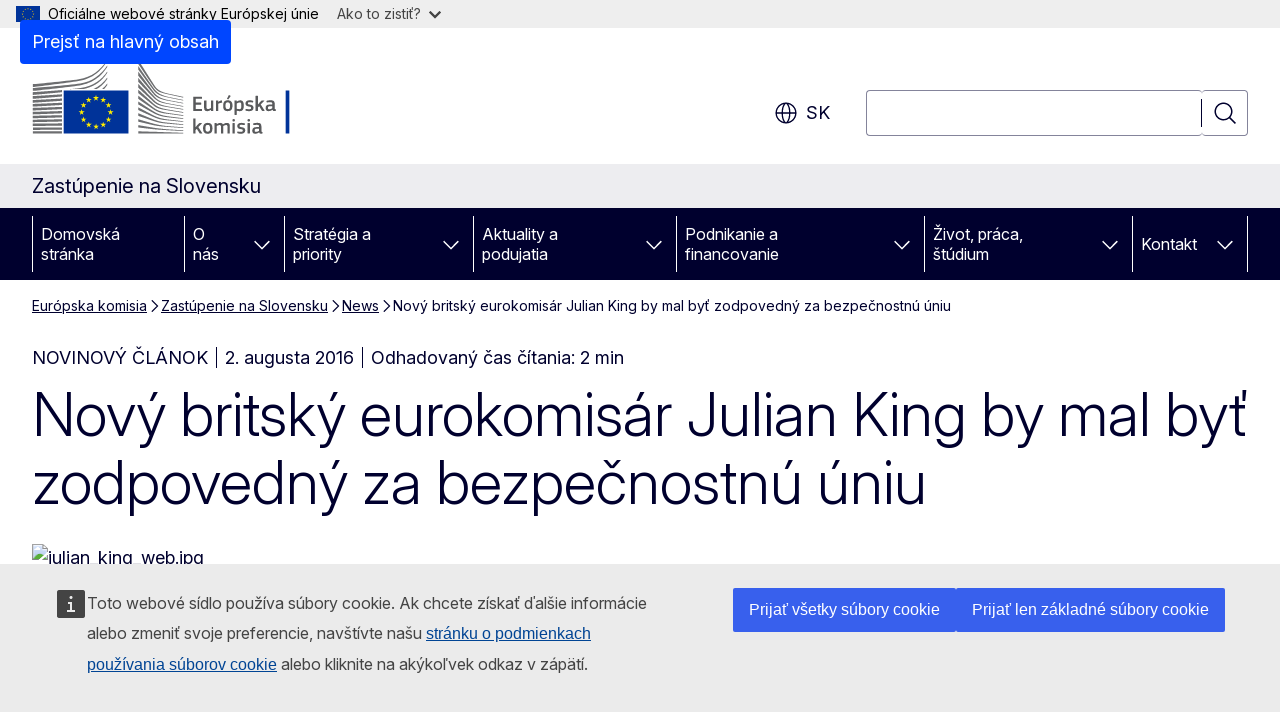

--- FILE ---
content_type: text/html; charset=UTF-8
request_url: https://slovakia.representation.ec.europa.eu/news/novy-britsky-eurokomisar-julian-king-mal-byt-zodpovedny-za-bezpecnostnu-uniu-2016-08-02_sk
body_size: 17202
content:
<!DOCTYPE html>
<html lang="sk" dir="ltr" prefix="og: https://ogp.me/ns#">
  <head>
    <meta charset="utf-8" />
<meta name="description" content="Ešte 11. júla 2016 predseda Európskej komisie Jean-Claude Juncker oznámil, že na poste bývalého britského eurokomisára Jonathana Hilla, ktorý odstúpil v reakcii na referendum o vystúpení Británie z EÚ, vymenuje jeho krajana Juliana Kinga. Juncker 2. augusta 2016 oficiálne oznámil, že novému komisáro" />
<meta name="keywords" content="Európska komisia" />
<link rel="canonical" href="https://slovakia.representation.ec.europa.eu/news/novy-britsky-eurokomisar-julian-king-mal-byt-zodpovedny-za-bezpecnostnu-uniu-2016-08-02_sk" />
<meta property="og:determiner" content="auto" />
<meta property="og:site_name" content="Zastúpenie na Slovensku" />
<meta property="og:type" content="website" />
<meta property="og:url" content="https://slovakia.representation.ec.europa.eu/news/novy-britsky-eurokomisar-julian-king-mal-byt-zodpovedny-za-bezpecnostnu-uniu-2016-08-02_sk" />
<meta property="og:title" content="Nový britský eurokomisár Julian King by mal byť zodpovedný za bezpečnostnú úniu" />
<meta property="og:description" content="Ešte 11. júla 2016 predseda Európskej komisie Jean-Claude Juncker oznámil, že na poste bývalého britského eurokomisára Jonathana Hilla, ktorý odstúpil v reakcii na referendum o vystúpení Británie z EÚ, vymenuje jeho krajana Juliana Kinga. Juncker 2. augusta 2016 oficiálne oznámil, že novému komisáro" />
<meta property="og:image" content="https://slovakia.representation.ec.europa.eu/sites/default/files/styles/ewcms_metatag_image/public/2021-10/julian_king_web.jpg?itok=814lf4q3" />
<meta property="og:updated_time" content="2016-08-02T14:00:00+0200" />
<meta property="og:image:alt" content="julian_king_web.jpg" />
<meta name="twitter:card" content="summary_large_image" />
<meta name="twitter:description" content="Ešte 11. júla 2016 predseda Európskej komisie Jean-Claude Juncker oznámil, že na poste bývalého britského eurokomisára Jonathana Hilla, ktorý odstúpil v reakcii na referendum o vystúpení Británie z EÚ, vymenuje jeho krajana Juliana Kinga. Juncker 2. augusta 2016 oficiálne oznámil, že novému komisáro" />
<meta name="twitter:title" content="Nový britský eurokomisár Julian King by mal byť zodpovedný za bezpečnostnú úniu" />
<meta name="twitter:image" content="https://slovakia.representation.ec.europa.eu/sites/default/files/styles/ewcms_metatag_image/public/2021-10/julian_king_web.jpg?itok=814lf4q3" />
<meta name="twitter:image:alt" content="julian_king_web.jpg" />
<meta http-equiv="X-UA-Compatible" content="IE=edge,chrome=1" />
<meta name="Generator" content="Drupal 11 (https://www.drupal.org)" />
<meta name="MobileOptimized" content="width" />
<meta name="HandheldFriendly" content="true" />
<meta name="viewport" content="width=device-width, initial-scale=1.0" />
<script type="application/json">{"service":"preview","position":"before"}</script>
<script type="application/ld+json">{
    "@context": "https:\/\/schema.org",
    "@type": "BreadcrumbList",
    "itemListElement": [
        {
            "@type": "ListItem",
            "position": 1,
            "item": {
                "@id": "https:\/\/ec.europa.eu\/info\/index_sk",
                "name": "Európska komisia"
            }
        },
        {
            "@type": "ListItem",
            "position": 2,
            "item": {
                "@id": "https:\/\/slovakia.representation.ec.europa.eu\/index_sk",
                "name": "Zastúpenie na Slovensku"
            }
        },
        {
            "@type": "ListItem",
            "position": 3,
            "item": {
                "@id": "https:\/\/slovakia.representation.ec.europa.eu\/news_sk",
                "name": "News"
            }
        },
        {
            "@type": "ListItem",
            "position": 4,
            "item": {
                "@id": "https:\/\/slovakia.representation.ec.europa.eu\/news\/novy-britsky-eurokomisar-julian-king-mal-byt-zodpovedny-za-bezpecnostnu-uniu-2016-08-02_sk",
                "name": "Nový britský eurokomisár Julian King by mal byť zodpovedný za bezpečnostnú úniu"
            }
        }
    ]
}</script>
<link rel="icon" href="/themes/contrib/oe_theme/images/favicons/ec/favicon.ico" type="image/vnd.microsoft.icon" />
<link rel="alternate" hreflang="sk" href="https://slovakia.representation.ec.europa.eu/news/novy-britsky-eurokomisar-julian-king-mal-byt-zodpovedny-za-bezpecnostnu-uniu-2016-08-02_sk" />
<link rel="icon" href="/themes/contrib/oe_theme/images/favicons/ec/favicon.svg" type="image/svg+xml" />
<link rel="apple-touch-icon" href="/themes/contrib/oe_theme/images/favicons/ec/favicon.png" />

    <title>Nový britský eurokomisár Julian King by mal byť zodpovedný za bezpečnostnú úniu - Zastúpenie na Slovensku</title>
    <link rel="stylesheet" media="all" href="/sites/default/files/css/css_vsjPiS5Yf6hsyygb1vt6Q_tmR2D4oj8kzttlcjkAVJw.css?delta=0&amp;language=sk&amp;theme=ewcms_theme&amp;include=eJxFyUEKwCAMBMAPCXlSUFkwYIyYheLvS0-9zGXwdE_BpzJi0nYJKAcc0sN3LCzqtHbquYr-7z62WPIm4dJq4gWS5B4w" />
<link rel="stylesheet" media="all" href="/sites/default/files/css/css_S6IBSyMmujJ6ODukqfuhSF1PWDw7qPadF8YN-XqPmxo.css?delta=1&amp;language=sk&amp;theme=ewcms_theme&amp;include=eJxFyUEKwCAMBMAPCXlSUFkwYIyYheLvS0-9zGXwdE_BpzJi0nYJKAcc0sN3LCzqtHbquYr-7z62WPIm4dJq4gWS5B4w" />
<link rel="stylesheet" media="print" href="/sites/default/files/css/css_c57ofNQEcJIrUC5_QbcGLFkTntgyiOCVW7VXbSNQrak.css?delta=2&amp;language=sk&amp;theme=ewcms_theme&amp;include=eJxFyUEKwCAMBMAPCXlSUFkwYIyYheLvS0-9zGXwdE_BpzJi0nYJKAcc0sN3LCzqtHbquYr-7z62WPIm4dJq4gWS5B4w" />
<link rel="stylesheet" media="all" href="/sites/default/files/css/css_0BSsDkDlUd7VMGpUhpg9SeuPKPTnYEIiQa2tUMh4XBI.css?delta=3&amp;language=sk&amp;theme=ewcms_theme&amp;include=eJxFyUEKwCAMBMAPCXlSUFkwYIyYheLvS0-9zGXwdE_BpzJi0nYJKAcc0sN3LCzqtHbquYr-7z62WPIm4dJq4gWS5B4w" />
<link rel="stylesheet" media="print" href="/sites/default/files/css/css_ATGD2LFF5Bd59P5wVO5oqdzW6W2Y6FWckWMBM19IjSc.css?delta=4&amp;language=sk&amp;theme=ewcms_theme&amp;include=eJxFyUEKwCAMBMAPCXlSUFkwYIyYheLvS0-9zGXwdE_BpzJi0nYJKAcc0sN3LCzqtHbquYr-7z62WPIm4dJq4gWS5B4w" />
<link rel="stylesheet" media="all" href="/sites/default/files/css/css_71Hxf3OXHt69ofxPr-cue9Z4OqmTc1NWrvghxyp5v7M.css?delta=5&amp;language=sk&amp;theme=ewcms_theme&amp;include=eJxFyUEKwCAMBMAPCXlSUFkwYIyYheLvS0-9zGXwdE_BpzJi0nYJKAcc0sN3LCzqtHbquYr-7z62WPIm4dJq4gWS5B4w" />
<link rel="stylesheet" media="print" href="/sites/default/files/css/css_CmdsVt5-E-2cRh69EYTomJa4PFUC2G7T0dz8x5QP__w.css?delta=6&amp;language=sk&amp;theme=ewcms_theme&amp;include=eJxFyUEKwCAMBMAPCXlSUFkwYIyYheLvS0-9zGXwdE_BpzJi0nYJKAcc0sN3LCzqtHbquYr-7z62WPIm4dJq4gWS5B4w" />

    
  </head>
  <body class="language-sk ecl-typography path-node page-node-type-oe-news">
          <a
  href="#main-content"
  class="ecl-link ecl-link--primary ecl-skip-link"
   id="skip-id"
>Prejsť na hlavný obsah</a>

        <div id="cck_here"></div>    <script type="application/json">{"utility":"globan","theme":"light","logo":true,"link":true,"mode":false}</script>

      <div class="dialog-off-canvas-main-canvas" data-off-canvas-main-canvas>
          <header
  class="ecl-site-header ecl-site-header-with-logo-l ecl-site-header--has-menu"
  data-ecl-auto-init="SiteHeader"
>
  
    <div class="ecl-site-header__header">
        <div class="ecl-site-header__inner">
      <div class="ecl-site-header__background">
        <div class="ecl-site-header__header">
          <div class="ecl-site-header__container ecl-container">
            <div class="ecl-site-header__top" data-ecl-site-header-top>
                    <a
    class="ecl-link ecl-link--standalone ecl-site-header__logo-link"
    href="https://commission.europa.eu/index_sk"
    aria-label="Domovská stránka - Európska komisia"
    data-aria-label-en="Home - European Commission"
  >
                                <picture
  class="ecl-picture ecl-site-header__picture"
   title="Eur&#x00F3;pska&#x20;komisia"
><source 
                  srcset="/themes/contrib/oe_theme/dist/ec/images/logo/positive/logo-ec--sk.svg"
                          media="(min-width: 996px)"
                      ><img 
          class="ecl-site-header__logo-image ecl-site-header__logo-image--l"
              src="/themes/contrib/oe_theme/dist/ec/images/logo/logo-ec--mute.svg"
              alt="Logo Európskej komisie"
          ></picture>  </a>


              <div class="ecl-site-header__action">
                  <div class="ecl-site-header__language"><a
    class="ecl-button ecl-button--tertiary ecl-button--neutral ecl-site-header__language-selector"
    href="https://slovakia.representation.ec.europa.eu/news/novy-britsky-eurokomisar-julian-king-mal-byt-zodpovedny-za-bezpecnostnu-uniu-2016-08-02_sk"
    data-ecl-language-selector
    role="button"
    aria-label="Change language, current language is slovenčina - sk"
      aria-controls="language-list-overlay"
    ><span class="ecl-site-header__language-icon"><span 
  class="wt-icon--global ecl-icon ecl-icon--m ecl-site-header__icon ecl-icon--global"
  aria-hidden="false"
   title="sk" role="img"></span></span>sk</a><div class="ecl-site-header__language-container" id="language-list-overlay" hidden data-ecl-language-list-overlay aria-labelledby="ecl-site-header__language-title" role="dialog"><div class="ecl-site-header__language-header"><div
        class="ecl-site-header__language-title"
        id="ecl-site-header__language-title"
      >Select your language</div><button
  class="ecl-button ecl-button--tertiary ecl-button--neutral ecl-site-header__language-close ecl-button--icon-only"
  type="submit"
   data-ecl-language-list-close
><span class="ecl-button__container"><span class="ecl-button__label" data-ecl-label="true">Zatvoriť</span><span 
  class="wt-icon--close ecl-icon ecl-icon--m ecl-button__icon ecl-icon--close"
  aria-hidden="true"
   data-ecl-icon></span></span></button></div><div
      class="ecl-site-header__language-content"
      data-ecl-language-list-content
    ><div class="ecl-site-header__language-category" data-ecl-language-list-eu><ul class="ecl-site-header__language-list" translate="no"><li class="ecl-site-header__language-item"><a
  href="https://slovakia.representation.ec.europa.eu/news/novy-britsky-eurokomisar-julian-king-mal-byt-zodpovedny-za-bezpecnostnu-uniu-2016-08-02_bg"
  class="ecl-link ecl-link--standalone ecl-link--no-visited ecl-site-header__language-link"
   hreflang="bg"
><span class="ecl-site-header__language-link-code">bg</span><span class="ecl-site-header__language-link-label" lang="bg">български</span></a></li><li class="ecl-site-header__language-item"><a
  href="https://slovakia.representation.ec.europa.eu/news/novy-britsky-eurokomisar-julian-king-mal-byt-zodpovedny-za-bezpecnostnu-uniu-2016-08-02_es"
  class="ecl-link ecl-link--standalone ecl-link--no-visited ecl-site-header__language-link"
   hreflang="es"
><span class="ecl-site-header__language-link-code">es</span><span class="ecl-site-header__language-link-label" lang="es">español</span></a></li><li class="ecl-site-header__language-item"><a
  href="https://slovakia.representation.ec.europa.eu/news/novy-britsky-eurokomisar-julian-king-mal-byt-zodpovedny-za-bezpecnostnu-uniu-2016-08-02_cs"
  class="ecl-link ecl-link--standalone ecl-link--no-visited ecl-site-header__language-link"
   hreflang="cs"
><span class="ecl-site-header__language-link-code">cs</span><span class="ecl-site-header__language-link-label" lang="cs">čeština</span></a></li><li class="ecl-site-header__language-item"><a
  href="https://slovakia.representation.ec.europa.eu/news/novy-britsky-eurokomisar-julian-king-mal-byt-zodpovedny-za-bezpecnostnu-uniu-2016-08-02_da"
  class="ecl-link ecl-link--standalone ecl-link--no-visited ecl-site-header__language-link"
   hreflang="da"
><span class="ecl-site-header__language-link-code">da</span><span class="ecl-site-header__language-link-label" lang="da">dansk</span></a></li><li class="ecl-site-header__language-item"><a
  href="https://slovakia.representation.ec.europa.eu/news/novy-britsky-eurokomisar-julian-king-mal-byt-zodpovedny-za-bezpecnostnu-uniu-2016-08-02_de"
  class="ecl-link ecl-link--standalone ecl-link--no-visited ecl-site-header__language-link"
   hreflang="de"
><span class="ecl-site-header__language-link-code">de</span><span class="ecl-site-header__language-link-label" lang="de">Deutsch</span></a></li><li class="ecl-site-header__language-item"><a
  href="https://slovakia.representation.ec.europa.eu/news/novy-britsky-eurokomisar-julian-king-mal-byt-zodpovedny-za-bezpecnostnu-uniu-2016-08-02_et"
  class="ecl-link ecl-link--standalone ecl-link--no-visited ecl-site-header__language-link"
   hreflang="et"
><span class="ecl-site-header__language-link-code">et</span><span class="ecl-site-header__language-link-label" lang="et">eesti</span></a></li><li class="ecl-site-header__language-item"><a
  href="https://slovakia.representation.ec.europa.eu/news/novy-britsky-eurokomisar-julian-king-mal-byt-zodpovedny-za-bezpecnostnu-uniu-2016-08-02_el"
  class="ecl-link ecl-link--standalone ecl-link--no-visited ecl-site-header__language-link"
   hreflang="el"
><span class="ecl-site-header__language-link-code">el</span><span class="ecl-site-header__language-link-label" lang="el">ελληνικά</span></a></li><li class="ecl-site-header__language-item"><a
  href="https://slovakia.representation.ec.europa.eu/news/novy-britsky-eurokomisar-julian-king-mal-byt-zodpovedny-za-bezpecnostnu-uniu-2016-08-02_en"
  class="ecl-link ecl-link--standalone ecl-link--no-visited ecl-site-header__language-link"
   hreflang="en"
><span class="ecl-site-header__language-link-code">en</span><span class="ecl-site-header__language-link-label" lang="en">English</span></a></li><li class="ecl-site-header__language-item"><a
  href="https://slovakia.representation.ec.europa.eu/news/novy-britsky-eurokomisar-julian-king-mal-byt-zodpovedny-za-bezpecnostnu-uniu-2016-08-02_fr"
  class="ecl-link ecl-link--standalone ecl-link--no-visited ecl-site-header__language-link"
   hreflang="fr"
><span class="ecl-site-header__language-link-code">fr</span><span class="ecl-site-header__language-link-label" lang="fr">français</span></a></li><li class="ecl-site-header__language-item"><a
  href="https://slovakia.representation.ec.europa.eu/news/novy-britsky-eurokomisar-julian-king-mal-byt-zodpovedny-za-bezpecnostnu-uniu-2016-08-02_ga"
  class="ecl-link ecl-link--standalone ecl-link--no-visited ecl-site-header__language-link"
   hreflang="ga"
><span class="ecl-site-header__language-link-code">ga</span><span class="ecl-site-header__language-link-label" lang="ga">Gaeilge</span></a></li><li class="ecl-site-header__language-item"><a
  href="https://slovakia.representation.ec.europa.eu/news/novy-britsky-eurokomisar-julian-king-mal-byt-zodpovedny-za-bezpecnostnu-uniu-2016-08-02_hr"
  class="ecl-link ecl-link--standalone ecl-link--no-visited ecl-site-header__language-link"
   hreflang="hr"
><span class="ecl-site-header__language-link-code">hr</span><span class="ecl-site-header__language-link-label" lang="hr">hrvatski</span></a></li><li class="ecl-site-header__language-item"><a
  href="https://slovakia.representation.ec.europa.eu/news/novy-britsky-eurokomisar-julian-king-mal-byt-zodpovedny-za-bezpecnostnu-uniu-2016-08-02_it"
  class="ecl-link ecl-link--standalone ecl-link--no-visited ecl-site-header__language-link"
   hreflang="it"
><span class="ecl-site-header__language-link-code">it</span><span class="ecl-site-header__language-link-label" lang="it">italiano</span></a></li><li class="ecl-site-header__language-item"><a
  href="https://slovakia.representation.ec.europa.eu/news/novy-britsky-eurokomisar-julian-king-mal-byt-zodpovedny-za-bezpecnostnu-uniu-2016-08-02_lv"
  class="ecl-link ecl-link--standalone ecl-link--no-visited ecl-site-header__language-link"
   hreflang="lv"
><span class="ecl-site-header__language-link-code">lv</span><span class="ecl-site-header__language-link-label" lang="lv">latviešu</span></a></li><li class="ecl-site-header__language-item"><a
  href="https://slovakia.representation.ec.europa.eu/news/novy-britsky-eurokomisar-julian-king-mal-byt-zodpovedny-za-bezpecnostnu-uniu-2016-08-02_lt"
  class="ecl-link ecl-link--standalone ecl-link--no-visited ecl-site-header__language-link"
   hreflang="lt"
><span class="ecl-site-header__language-link-code">lt</span><span class="ecl-site-header__language-link-label" lang="lt">lietuvių</span></a></li><li class="ecl-site-header__language-item"><a
  href="https://slovakia.representation.ec.europa.eu/news/novy-britsky-eurokomisar-julian-king-mal-byt-zodpovedny-za-bezpecnostnu-uniu-2016-08-02_hu"
  class="ecl-link ecl-link--standalone ecl-link--no-visited ecl-site-header__language-link"
   hreflang="hu"
><span class="ecl-site-header__language-link-code">hu</span><span class="ecl-site-header__language-link-label" lang="hu">magyar</span></a></li><li class="ecl-site-header__language-item"><a
  href="https://slovakia.representation.ec.europa.eu/news/novy-britsky-eurokomisar-julian-king-mal-byt-zodpovedny-za-bezpecnostnu-uniu-2016-08-02_mt"
  class="ecl-link ecl-link--standalone ecl-link--no-visited ecl-site-header__language-link"
   hreflang="mt"
><span class="ecl-site-header__language-link-code">mt</span><span class="ecl-site-header__language-link-label" lang="mt">Malti</span></a></li><li class="ecl-site-header__language-item"><a
  href="https://slovakia.representation.ec.europa.eu/news/novy-britsky-eurokomisar-julian-king-mal-byt-zodpovedny-za-bezpecnostnu-uniu-2016-08-02_nl"
  class="ecl-link ecl-link--standalone ecl-link--no-visited ecl-site-header__language-link"
   hreflang="nl"
><span class="ecl-site-header__language-link-code">nl</span><span class="ecl-site-header__language-link-label" lang="nl">Nederlands</span></a></li><li class="ecl-site-header__language-item"><a
  href="https://slovakia.representation.ec.europa.eu/news/novy-britsky-eurokomisar-julian-king-mal-byt-zodpovedny-za-bezpecnostnu-uniu-2016-08-02_pl"
  class="ecl-link ecl-link--standalone ecl-link--no-visited ecl-site-header__language-link"
   hreflang="pl"
><span class="ecl-site-header__language-link-code">pl</span><span class="ecl-site-header__language-link-label" lang="pl">polski</span></a></li><li class="ecl-site-header__language-item"><a
  href="https://slovakia.representation.ec.europa.eu/news/novy-britsky-eurokomisar-julian-king-mal-byt-zodpovedny-za-bezpecnostnu-uniu-2016-08-02_pt"
  class="ecl-link ecl-link--standalone ecl-link--no-visited ecl-site-header__language-link"
   hreflang="pt"
><span class="ecl-site-header__language-link-code">pt</span><span class="ecl-site-header__language-link-label" lang="pt">português</span></a></li><li class="ecl-site-header__language-item"><a
  href="https://slovakia.representation.ec.europa.eu/news/novy-britsky-eurokomisar-julian-king-mal-byt-zodpovedny-za-bezpecnostnu-uniu-2016-08-02_ro"
  class="ecl-link ecl-link--standalone ecl-link--no-visited ecl-site-header__language-link"
   hreflang="ro"
><span class="ecl-site-header__language-link-code">ro</span><span class="ecl-site-header__language-link-label" lang="ro">română</span></a></li><li class="ecl-site-header__language-item"><a
  href="https://slovakia.representation.ec.europa.eu/news/novy-britsky-eurokomisar-julian-king-mal-byt-zodpovedny-za-bezpecnostnu-uniu-2016-08-02_sk"
  class="ecl-link ecl-link--standalone ecl-link--no-visited ecl-site-header__language-link ecl-site-header__language-link--active"
   hreflang="sk"
><span class="ecl-site-header__language-link-code">sk</span><span class="ecl-site-header__language-link-label" lang="sk">slovenčina</span></a></li><li class="ecl-site-header__language-item"><a
  href="https://slovakia.representation.ec.europa.eu/news/novy-britsky-eurokomisar-julian-king-mal-byt-zodpovedny-za-bezpecnostnu-uniu-2016-08-02_sl"
  class="ecl-link ecl-link--standalone ecl-link--no-visited ecl-site-header__language-link"
   hreflang="sl"
><span class="ecl-site-header__language-link-code">sl</span><span class="ecl-site-header__language-link-label" lang="sl">slovenščina</span></a></li><li class="ecl-site-header__language-item"><a
  href="https://slovakia.representation.ec.europa.eu/news/novy-britsky-eurokomisar-julian-king-mal-byt-zodpovedny-za-bezpecnostnu-uniu-2016-08-02_fi"
  class="ecl-link ecl-link--standalone ecl-link--no-visited ecl-site-header__language-link"
   hreflang="fi"
><span class="ecl-site-header__language-link-code">fi</span><span class="ecl-site-header__language-link-label" lang="fi">suomi</span></a></li><li class="ecl-site-header__language-item"><a
  href="https://slovakia.representation.ec.europa.eu/news/novy-britsky-eurokomisar-julian-king-mal-byt-zodpovedny-za-bezpecnostnu-uniu-2016-08-02_sv"
  class="ecl-link ecl-link--standalone ecl-link--no-visited ecl-site-header__language-link"
   hreflang="sv"
><span class="ecl-site-header__language-link-code">sv</span><span class="ecl-site-header__language-link-label" lang="sv">svenska</span></a></li></ul></div></div></div></div>
<div class="ecl-site-header__search-container" role="search">
  <a
    class="ecl-button ecl-button--tertiary ecl-site-header__search-toggle"
    href=""
    data-ecl-search-toggle="true"
    aria-controls=""
    aria-expanded="false"
  ><span 
  class="wt-icon--search ecl-icon ecl-icon--s ecl-site-header__icon ecl-icon--search"
  aria-hidden="true"
   role="img"></span></a>
  <script type="application/json">{"service":"search","version":"2.0","form":".ecl-search-form","filters":{"scope":{"sites":[{"selected":true,"name":"Zast\u00fapenie na Slovensku","id":["comm-ewcms-slovakia"]}]}}}</script>
<form
  class="ecl-search-form ecl-site-header__search"
  role="search"
   class="oe-search-search-form" data-drupal-selector="oe-search-search-form" action="/news/novy-britsky-eurokomisar-julian-king-mal-byt-zodpovedny-za-bezpecnostnu-uniu-2016-08-02_sk" method="post" id="oe-search-search-form" accept-charset="UTF-8" data-ecl-search-form
><div class="ecl-form-group"><label
                  for="edit-keys"
            id="edit-keys-label"
          class="ecl-form-label ecl-search-form__label"
    >Vyhľadávanie</label><input
      id="edit-keys"
      class="ecl-text-input ecl-text-input--m ecl-search-form__text-input form-search ecl-search-form__text-input"
      name="keys"
        type="search"
            
  ></div><button
  class="ecl-button ecl-button--tertiary ecl-search-form__button ecl-search-form__button ecl-button--icon-only"
  type="submit"
  
><span class="ecl-button__container"><span 
  class="wt-icon--search ecl-icon ecl-icon--m ecl-button__icon ecl-icon--search"
  aria-hidden="true"
   data-ecl-icon></span><span class="ecl-button__label" data-ecl-label="true">Vyhľadávanie</span></span></button><input autocomplete="off" data-drupal-selector="form-k1dlr9ycsl52zgeelvk7etbyirnissxekzgf1mrxnxe" type="hidden" name="form_build_id" value="form-K1DLr9YCsl52zgEELVK7etByIrnissxEkzgF1MRXNxE" /><input data-drupal-selector="edit-oe-search-search-form" type="hidden" name="form_id" value="oe_search_search_form" /></form>
  
</div>


              </div>
            </div>
          </div>
        </div>
      </div>
    </div>
  
  </div>
      <div>
    <div id="block-machinetranslation">
  
    
      <div class="ecl-lang-select-page ecl-u-pv-m ecl-u-d-none" id="etrans-block">
  <div class="ecl-container">
    <div class="webtools-etrans--wrapper">
      <div id="webtools-etrans"></div>
      <div class="webtools-etrans--message">
        <div
  class="ecl-notification ecl-notification--info"
  data-ecl-notification
  role="alert"
  data-ecl-auto-init="Notification"
><span 
  class="wt-icon--information ecl-icon ecl-icon--m ecl-notification__icon ecl-icon--information"
  aria-hidden="false"
  ></span><div class="ecl-notification__content"><button
  class="ecl-button ecl-button--tertiary ecl-button--m ecl-button--neutral ecl-notification__close ecl-button--icon-only"
  type="button"
   data-ecl-notification-close
><span class="ecl-button__container"><span class="ecl-button__label" data-ecl-label="true">&nbsp;</span><span 
  class="wt-icon--close ecl-icon ecl-icon--m ecl-button__icon ecl-icon--close"
  aria-hidden="true"
   data-ecl-icon></span></span></button><div class="ecl-notification__description">&nbsp;</div></div></div>      </div>
    </div>
  </div>
</div>
<div class="ecl-lang-select-page ecl-u-pv-m ecl-u-d-none" id="no-etrans-block">
  <div class="ecl-container">
    <div class="webtools-etrans--wrapper">
      <div id="webtools-etrans"></div>
      <div class="webtools-etrans--message">
        <div
  class="ecl-notification ecl-notification--warning"
  data-ecl-notification
  role="alert"
  data-ecl-auto-init="Notification"
><span 
  class="wt-icon--information ecl-icon ecl-icon--m ecl-notification__icon ecl-icon--information"
  aria-hidden="false"
  ></span><div class="ecl-notification__content"><button
  class="ecl-button ecl-button--tertiary ecl-button--m ecl-button--neutral ecl-notification__close ecl-button--icon-only"
  type="button"
   data-ecl-notification-close
><span class="ecl-button__container"><span class="ecl-button__label" data-ecl-label="true">&nbsp;</span><span 
  class="wt-icon--close ecl-icon ecl-icon--m ecl-button__icon ecl-icon--close"
  aria-hidden="true"
   data-ecl-icon></span></span></button><div class="ecl-notification__description">&nbsp;</div></div></div>      </div>
    </div>
  </div>
</div>

  </div>

  </div>

  
          <div class="ecl-site-header__banner">
      <div class="ecl-container">
                  <div class="ecl-site-header__site-name">Zastúpenie na Slovensku</div>
                      </div>
    </div>
      <div id="block-ewcms-theme-horizontal-menu">
  
    
      <div style="height: 0">&nbsp;</div><div class="ewcms-horizontal-menu">
      
                                                                                                                            
                                                                                                          
                                                                                                                                                                
                                                                      
                                                                                                          
                                                                      
          
      <nav
  class="ecl-menu"
  data-ecl-menu
  data-ecl-menu-max-lines="2"
  data-ecl-auto-init="Menu"
      data-ecl-menu-label-open="Menu"
        data-ecl-menu-label-close="Zatvoriť"
    role="navigation" aria-label="Naviga&#x010D;n&#x00E9;&#x20;menu&#x20;lokality"
><div class="ecl-menu__overlay"></div><div class="ecl-container ecl-menu__container"><button
  class="ecl-button ecl-button--tertiary ecl-button--neutral ecl-menu__open ecl-button--icon-only"
  type="button"
   data-ecl-menu-open aria-expanded="false"
><span class="ecl-button__container"><span 
  class="wt-icon--hamburger ecl-icon ecl-icon--m ecl-button__icon ecl-icon--hamburger"
  aria-hidden="true"
   data-ecl-icon></span><span 
  class="wt-icon--close ecl-icon ecl-icon--m ecl-button__icon ecl-icon--close"
  aria-hidden="true"
   data-ecl-icon></span><span class="ecl-button__label" data-ecl-label="true">Menu</span></span></button><section class="ecl-menu__inner" data-ecl-menu-inner aria-label="Menu"><header class="ecl-menu__inner-header"><button
  class="ecl-button ecl-button--tertiary ecl-menu__close ecl-button--icon-only"
  type="submit"
   data-ecl-menu-close
><span class="ecl-button__container"><span class="ecl-button__label" data-ecl-label="true">Zatvoriť</span><span 
  class="wt-icon--close ecl-icon ecl-icon--m ecl-button__icon ecl-icon--close"
  aria-hidden="true"
   data-ecl-icon></span></span></button><div class="ecl-menu__title">Menu</div><button
  class="ecl-button ecl-button--tertiary ecl-menu__back"
  type="submit"
   data-ecl-menu-back
><span class="ecl-button__container"><span 
  class="wt-icon--corner-arrow ecl-icon ecl-icon--xs ecl-icon--rotate-270 ecl-button__icon ecl-icon--corner-arrow"
  aria-hidden="true"
   data-ecl-icon></span><span class="ecl-button__label" data-ecl-label="true">Back</span></span></button></header><button
  class="ecl-button ecl-button--tertiary ecl-menu__item ecl-menu__items-previous ecl-button--icon-only"
  type="button"
   data-ecl-menu-items-previous tabindex="-1"
><span class="ecl-button__container"><span 
  class="wt-icon--corner-arrow ecl-icon ecl-icon--s ecl-icon--rotate-270 ecl-button__icon ecl-icon--corner-arrow"
  aria-hidden="true"
   data-ecl-icon></span><span class="ecl-button__label" data-ecl-label="true">Previous items</span></span></button><button
  class="ecl-button ecl-button--tertiary ecl-menu__item ecl-menu__items-next ecl-button--icon-only"
  type="button"
   data-ecl-menu-items-next tabindex="-1"
><span class="ecl-button__container"><span 
  class="wt-icon--corner-arrow ecl-icon ecl-icon--s ecl-icon--rotate-90 ecl-button__icon ecl-icon--corner-arrow"
  aria-hidden="true"
   data-ecl-icon></span><span class="ecl-button__label" data-ecl-label="true">Next items</span></span></button><ul class="ecl-menu__list" data-ecl-menu-list><li class="ecl-menu__item" data-ecl-menu-item id="ecl-menu-item-ecl-menu-1702149184-0"><a
  href="/index_sk"
  class="ecl-link ecl-link--standalone ecl-menu__link"
   data-untranslated-label="Home" data-active-path="&#x2F;" data-ecl-menu-link id="ecl-menu-item-ecl-menu-1702149184-0-link"
>Domovská stránka</a></li><li class="ecl-menu__item ecl-menu__item--has-children" data-ecl-menu-item data-ecl-has-children aria-haspopup aria-expanded="false" id="ecl-menu-item-ecl-menu-1702149184-1"><a
  href="/o-nas_sk"
  class="ecl-link ecl-link--standalone ecl-menu__link"
   data-untranslated-label="O&#x20;n&#x00E1;s" data-active-path="&#x2F;node&#x2F;13" data-ecl-menu-link id="ecl-menu-item-ecl-menu-1702149184-1-link"
>O nás</a><button
  class="ecl-button ecl-button--tertiary ecl-button--neutral ecl-menu__button-caret ecl-button--icon-only"
  type="button"
   data-ecl-menu-caret aria-label="Rozbali&#x0165;&#x20;podkapitoly" aria-describedby="ecl-menu-item-ecl-menu-1702149184-1-link" aria-expanded="false"
><span class="ecl-button__container"><span 
  class="wt-icon--corner-arrow ecl-icon ecl-icon--xs ecl-icon--rotate-180 ecl-button__icon ecl-icon--corner-arrow"
  aria-hidden="true"
   data-ecl-icon></span></span></button><div
    class="ecl-menu__mega"
    data-ecl-menu-mega
  ><ul class="ecl-menu__sublist"><li
        class="ecl-menu__subitem"
        data-ecl-menu-subitem
      ><a
  href="/o-nas/nasa-uloha_sk"
  class="ecl-link ecl-link--standalone ecl-menu__sublink"
   data-untranslated-label="Na&#x0161;a&#x20;&#x00FA;loha&#x20;" data-active-path="&#x2F;node&#x2F;14"
>Naša úloha </a></li><li
        class="ecl-menu__subitem"
        data-ecl-menu-subitem
      ><a
  href="/o-nas/nas-tim_sk"
  class="ecl-link ecl-link--standalone ecl-menu__sublink"
   data-untranslated-label="N&#x00E1;&#x0161;&#x20;t&#x00ED;m" data-active-path="&#x2F;node&#x2F;15"
>Náš tím</a></li><li
        class="ecl-menu__subitem"
        data-ecl-menu-subitem
      ><a
  href="/o-nas/kontaktujte-nas_sk"
  class="ecl-link ecl-link--standalone ecl-menu__sublink"
   data-untranslated-label="Kontaktujte&#x20;n&#x00E1;s" data-active-path="&#x2F;node&#x2F;16"
>Kontaktujte nás</a></li><li
        class="ecl-menu__subitem"
        data-ecl-menu-subitem
      ><a
  href="/o-nas/europske-informacne-centrum_sk"
  class="ecl-link ecl-link--standalone ecl-menu__sublink"
   data-untranslated-label="Eur&#x00F3;pske&#x20;informa&#x010D;n&#x00E9;&#x20;centrum&#x20;" data-active-path="&#x2F;node&#x2F;17"
>Európske informačné centrum </a></li><li
        class="ecl-menu__subitem"
        data-ecl-menu-subitem
      ><a
  href="/o-nas/slovensko-v-eu_sk"
  class="ecl-link ecl-link--standalone ecl-menu__sublink"
   data-untranslated-label="Slovensko&#x20;v&#x20;E&#x00DA;" data-active-path="&#x2F;node&#x2F;18"
>Slovensko v EÚ</a></li><li
        class="ecl-menu__subitem"
        data-ecl-menu-subitem
      ><a
  href="/o-nas/uvod-do-eu_sk"
  class="ecl-link ecl-link--standalone ecl-menu__sublink"
   data-untranslated-label="&#x00DA;vod&#x20;do&#x20;E&#x00DA;" data-active-path="&#x2F;node&#x2F;19"
>Úvod do EÚ</a></li><li class="ecl-menu__subitem ecl-menu__see-all"><a
  href="/o-nas_sk"
  class="ecl-link ecl-link--standalone ecl-link--icon ecl-menu__sublink"
  
><span 
      class="ecl-link__label">Zobraziť všetky</span><span 
  class="wt-icon--arrow-left ecl-icon ecl-icon--xs ecl-icon--rotate-180 ecl-link__icon ecl-icon--arrow-left"
  aria-hidden="true"
  ></span></a></li></ul></div></li><li class="ecl-menu__item ecl-menu__item--has-children" data-ecl-menu-item data-ecl-has-children aria-haspopup aria-expanded="false" id="ecl-menu-item-ecl-menu-1702149184-2"><a
  href="/strategia-priority_sk"
  class="ecl-link ecl-link--standalone ecl-menu__link"
   data-untranslated-label="Strat&#x00E9;gia&#x20;a&#x20;priority" data-active-path="&#x2F;node&#x2F;20" data-ecl-menu-link id="ecl-menu-item-ecl-menu-1702149184-2-link"
>Stratégia a priority</a><button
  class="ecl-button ecl-button--tertiary ecl-button--neutral ecl-menu__button-caret ecl-button--icon-only"
  type="button"
   data-ecl-menu-caret aria-label="Rozbali&#x0165;&#x20;podkapitoly" aria-describedby="ecl-menu-item-ecl-menu-1702149184-2-link" aria-expanded="false"
><span class="ecl-button__container"><span 
  class="wt-icon--corner-arrow ecl-icon ecl-icon--xs ecl-icon--rotate-180 ecl-button__icon ecl-icon--corner-arrow"
  aria-hidden="true"
   data-ecl-icon></span></span></button><div
    class="ecl-menu__mega"
    data-ecl-menu-mega
  ><ul class="ecl-menu__sublist"><li
        class="ecl-menu__subitem"
        data-ecl-menu-subitem
      ><a
  href="/strategia-priority/priority-europskej-komisie-na-roky-2024-2029_sk"
  class="ecl-link ecl-link--standalone ecl-menu__sublink"
   data-untranslated-label="Priority&#x20;Eur&#x00F3;pskej&#x20;komisie&#x20;na&#x20;roky&#x20;2024&#x20;-&#x20;2029" data-active-path="&#x2F;node&#x2F;21"
>Priority Európskej komisie na roky 2024 - 2029</a></li><li
        class="ecl-menu__subitem"
        data-ecl-menu-subitem
      ><a
  href="/strategia-priority/plan-obnovy-pre-europu_sk"
  class="ecl-link ecl-link--standalone ecl-menu__sublink"
   data-untranslated-label="Pl&#x00E1;n&#x20;obnovy&#x20;pre&#x20;Eur&#x00F3;pu" data-active-path="&#x2F;node&#x2F;22"
>Plán obnovy pre Európu</a></li><li
        class="ecl-menu__subitem"
        data-ecl-menu-subitem
      ><a
  href="/strategia-priority/klucove-politiky-eu-pre-slovensko_sk"
  class="ecl-link ecl-link--standalone ecl-menu__sublink"
   data-untranslated-label="K&#x013E;&#x00FA;&#x010D;ov&#x00E9;&#x20;politiky&#x20;E&#x00DA;&#x20;pre&#x20;Slovensko" data-active-path="&#x2F;node&#x2F;23"
>Kľúčové politiky EÚ pre Slovensko</a></li><li
        class="ecl-menu__subitem"
        data-ecl-menu-subitem
      ><a
  href="/strategia-priority/rozpocet-eu-pre-slovensko_sk"
  class="ecl-link ecl-link--standalone ecl-menu__sublink"
   data-untranslated-label="Rozpo&#x010D;et&#x20;E&#x00DA;&#x20;pre&#x20;Slovensko" data-active-path="&#x2F;node&#x2F;24"
>Rozpočet EÚ pre Slovensko</a></li><li
        class="ecl-menu__subitem"
        data-ecl-menu-subitem
      ><a
  href="/strategia-priority/uspesne-pribehy_sk"
  class="ecl-link ecl-link--standalone ecl-menu__sublink"
   data-untranslated-label="&#x00DA;spe&#x0161;n&#x00E9;&#x20;pr&#x00ED;behy" data-active-path="&#x2F;node&#x2F;25"
>Úspešné príbehy</a></li><li class="ecl-menu__subitem ecl-menu__see-all"><a
  href="/strategia-priority_sk"
  class="ecl-link ecl-link--standalone ecl-link--icon ecl-menu__sublink"
  
><span 
      class="ecl-link__label">Zobraziť všetky</span><span 
  class="wt-icon--arrow-left ecl-icon ecl-icon--xs ecl-icon--rotate-180 ecl-link__icon ecl-icon--arrow-left"
  aria-hidden="true"
  ></span></a></li></ul></div></li><li class="ecl-menu__item ecl-menu__item--has-children" data-ecl-menu-item data-ecl-has-children aria-haspopup aria-expanded="false" id="ecl-menu-item-ecl-menu-1702149184-3"><a
  href="/aktuality-podujatia_sk"
  class="ecl-link ecl-link--standalone ecl-menu__link"
   data-untranslated-label="Aktuality&#x20;a&#x20;podujatia" data-active-path="&#x2F;node&#x2F;26" data-ecl-menu-link id="ecl-menu-item-ecl-menu-1702149184-3-link"
>Aktuality a podujatia</a><button
  class="ecl-button ecl-button--tertiary ecl-button--neutral ecl-menu__button-caret ecl-button--icon-only"
  type="button"
   data-ecl-menu-caret aria-label="Rozbali&#x0165;&#x20;podkapitoly" aria-describedby="ecl-menu-item-ecl-menu-1702149184-3-link" aria-expanded="false"
><span class="ecl-button__container"><span 
  class="wt-icon--corner-arrow ecl-icon ecl-icon--xs ecl-icon--rotate-180 ecl-button__icon ecl-icon--corner-arrow"
  aria-hidden="true"
   data-ecl-icon></span></span></button><div
    class="ecl-menu__mega"
    data-ecl-menu-mega
  ><ul class="ecl-menu__sublist"><li
        class="ecl-menu__subitem"
        data-ecl-menu-subitem
      ><a
  href="/aktuality-podujatia/aktuality_sk"
  class="ecl-link ecl-link--standalone ecl-menu__sublink"
   data-untranslated-label="Aktuality" data-active-path="&#x2F;node&#x2F;70"
>Aktuality</a></li><li
        class="ecl-menu__subitem"
        data-ecl-menu-subitem
      ><a
  href="/aktuality-podujatia/podujatia_sk"
  class="ecl-link ecl-link--standalone ecl-menu__sublink"
   data-untranslated-label="Podujatia" data-active-path="&#x2F;node&#x2F;28"
>Podujatia</a></li><li
        class="ecl-menu__subitem"
        data-ecl-menu-subitem
      ><a
  href="/aktuality-podujatia/doma-v-eu_sk"
  class="ecl-link ecl-link--standalone ecl-menu__sublink"
   data-untranslated-label="Doma&#x20;v&#x20;E&#x00DA;" data-active-path="&#x2F;node&#x2F;1015"
>Doma v EÚ</a></li><li
        class="ecl-menu__subitem"
        data-ecl-menu-subitem
      ><a
  href="/aktuality-podujatia/medialny-servis_sk"
  class="ecl-link ecl-link--standalone ecl-menu__sublink"
   data-untranslated-label="Medi&#x00E1;lny&#x20;servis" data-active-path="&#x2F;node&#x2F;29"
>Mediálny servis</a></li><li
        class="ecl-menu__subitem"
        data-ecl-menu-subitem
      ><a
  href="/aktuality-podujatia/euromyty_sk"
  class="ecl-link ecl-link--standalone ecl-menu__sublink"
   data-untranslated-label="Eurom&#x00FD;ty" data-active-path="&#x2F;node&#x2F;30"
>Euromýty</a></li><li
        class="ecl-menu__subitem"
        data-ecl-menu-subitem
      ><a
  href="/aktuality-podujatia/publikacie_sk"
  class="ecl-link ecl-link--standalone ecl-menu__sublink"
   data-untranslated-label="Publik&#x00E1;cie" data-active-path="&#x2F;node&#x2F;31"
>Publikácie</a></li><li
        class="ecl-menu__subitem"
        data-ecl-menu-subitem
      ><a
  href="/aktuality-podujatia/videa_sk"
  class="ecl-link ecl-link--standalone ecl-menu__sublink"
   data-untranslated-label="Vide&#x00E1;" data-active-path="&#x2F;node&#x2F;32"
>Videá</a></li><li
        class="ecl-menu__subitem"
        data-ecl-menu-subitem
      ><a
  href="/aktuality-podujatia/cafe-europa_sk"
  class="ecl-link ecl-link--standalone ecl-menu__sublink"
   data-untranslated-label="Caf&#x00E9;&#x20;Eur&#x00F3;pa" data-active-path="&#x2F;node&#x2F;1086"
>Café Európa</a></li><li class="ecl-menu__subitem ecl-menu__see-all"><a
  href="/aktuality-podujatia_sk"
  class="ecl-link ecl-link--standalone ecl-link--icon ecl-menu__sublink"
  
><span 
      class="ecl-link__label">Zobraziť všetky</span><span 
  class="wt-icon--arrow-left ecl-icon ecl-icon--xs ecl-icon--rotate-180 ecl-link__icon ecl-icon--arrow-left"
  aria-hidden="true"
  ></span></a></li></ul></div></li><li class="ecl-menu__item ecl-menu__item--has-children" data-ecl-menu-item data-ecl-has-children aria-haspopup aria-expanded="false" id="ecl-menu-item-ecl-menu-1702149184-4"><a
  href="/podnikanie-financovanie_sk"
  class="ecl-link ecl-link--standalone ecl-menu__link"
   data-untranslated-label="Podnikanie&#x20;a&#x20;financovanie" data-active-path="&#x2F;node&#x2F;33" data-ecl-menu-link id="ecl-menu-item-ecl-menu-1702149184-4-link"
>Podnikanie a financovanie</a><button
  class="ecl-button ecl-button--tertiary ecl-button--neutral ecl-menu__button-caret ecl-button--icon-only"
  type="button"
   data-ecl-menu-caret aria-label="Rozbali&#x0165;&#x20;podkapitoly" aria-describedby="ecl-menu-item-ecl-menu-1702149184-4-link" aria-expanded="false"
><span class="ecl-button__container"><span 
  class="wt-icon--corner-arrow ecl-icon ecl-icon--xs ecl-icon--rotate-180 ecl-button__icon ecl-icon--corner-arrow"
  aria-hidden="true"
   data-ecl-icon></span></span></button><div
    class="ecl-menu__mega"
    data-ecl-menu-mega
  ><ul class="ecl-menu__sublist"><li
        class="ecl-menu__subitem"
        data-ecl-menu-subitem
      ><a
  href="/podnikanie-financovanie/podnikanie-v-eu_sk"
  class="ecl-link ecl-link--standalone ecl-menu__sublink"
   data-untranslated-label="Podnikanie&#x20;v&#x20;E&#x00DA;" data-active-path="&#x2F;node&#x2F;34"
>Podnikanie v EÚ</a></li><li
        class="ecl-menu__subitem"
        data-ecl-menu-subitem
      ><a
  href="/podnikanie-financovanie/financovanie-granty_sk"
  class="ecl-link ecl-link--standalone ecl-menu__sublink"
   data-untranslated-label="Financovanie&#x20;a&#x20;granty" data-active-path="&#x2F;node&#x2F;35"
>Financovanie a granty</a></li><li
        class="ecl-menu__subitem"
        data-ecl-menu-subitem
      ><a
  href="/podnikanie-financovanie/verejne-sutaze-zakazky_sk"
  class="ecl-link ecl-link--standalone ecl-menu__sublink"
   data-untranslated-label="Verejn&#x00E9;&#x20;s&#x00FA;&#x0165;a&#x017E;e&#x20;a&#x20;z&#x00E1;kazky" data-active-path="&#x2F;node&#x2F;36"
>Verejné súťaže a zákazky</a></li><li class="ecl-menu__subitem ecl-menu__see-all"><a
  href="/podnikanie-financovanie_sk"
  class="ecl-link ecl-link--standalone ecl-link--icon ecl-menu__sublink"
  
><span 
      class="ecl-link__label">Zobraziť všetky</span><span 
  class="wt-icon--arrow-left ecl-icon ecl-icon--xs ecl-icon--rotate-180 ecl-link__icon ecl-icon--arrow-left"
  aria-hidden="true"
  ></span></a></li></ul></div></li><li class="ecl-menu__item ecl-menu__item--has-children" data-ecl-menu-item data-ecl-has-children aria-haspopup aria-expanded="false" id="ecl-menu-item-ecl-menu-1702149184-5"><a
  href="/zivot-praca-studium_sk"
  class="ecl-link ecl-link--standalone ecl-menu__link"
   data-untranslated-label="&#x017D;ivot,&#x20;pr&#x00E1;ca,&#x20;&#x0161;t&#x00FA;dium" data-active-path="&#x2F;node&#x2F;37" data-ecl-menu-link id="ecl-menu-item-ecl-menu-1702149184-5-link"
>Život, práca, štúdium</a><button
  class="ecl-button ecl-button--tertiary ecl-button--neutral ecl-menu__button-caret ecl-button--icon-only"
  type="button"
   data-ecl-menu-caret aria-label="Rozbali&#x0165;&#x20;podkapitoly" aria-describedby="ecl-menu-item-ecl-menu-1702149184-5-link" aria-expanded="false"
><span class="ecl-button__container"><span 
  class="wt-icon--corner-arrow ecl-icon ecl-icon--xs ecl-icon--rotate-180 ecl-button__icon ecl-icon--corner-arrow"
  aria-hidden="true"
   data-ecl-icon></span></span></button><div
    class="ecl-menu__mega"
    data-ecl-menu-mega
  ><ul class="ecl-menu__sublist"><li
        class="ecl-menu__subitem"
        data-ecl-menu-subitem
      ><a
  href="/zivot-praca-studium/vase-prava_sk"
  class="ecl-link ecl-link--standalone ecl-menu__sublink"
   data-untranslated-label="Va&#x0161;e&#x20;pr&#x00E1;va" data-active-path="&#x2F;node&#x2F;38"
>Vaše práva</a></li><li
        class="ecl-menu__subitem"
        data-ecl-menu-subitem
      ><a
  href="/zivot-praca-studium/vyjadrite-svoj-nazor_sk"
  class="ecl-link ecl-link--standalone ecl-menu__sublink"
   data-untranslated-label="Vyjadrite&#x20;svoj&#x20;n&#x00E1;zor" data-active-path="&#x2F;node&#x2F;39"
>Vyjadrite svoj názor</a></li><li
        class="ecl-menu__subitem"
        data-ecl-menu-subitem
      ><a
  href="/zivot-praca-studium/praca-pre-institucie-eu_sk"
  class="ecl-link ecl-link--standalone ecl-menu__sublink"
   data-untranslated-label="Pr&#x00E1;ca&#x20;pre&#x20;in&#x0161;tit&#x00FA;cie&#x20;E&#x00DA;" data-active-path="&#x2F;node&#x2F;40"
>Práca pre inštitúcie EÚ</a></li><li
        class="ecl-menu__subitem"
        data-ecl-menu-subitem
      ><a
  href="/zivot-praca-studium/studium-vzdelavanie-staze_sk"
  class="ecl-link ecl-link--standalone ecl-menu__sublink"
   data-untranslated-label="&#x0160;t&#x00FA;dium,&#x20;vzdel&#x00E1;vanie,&#x20;st&#x00E1;&#x017E;e" data-active-path="&#x2F;node&#x2F;41"
>Štúdium, vzdelávanie, stáže</a></li><li
        class="ecl-menu__subitem"
        data-ecl-menu-subitem
      ><a
  href="/zivot-praca-studium/jazyky_sk"
  class="ecl-link ecl-link--standalone ecl-menu__sublink"
   data-untranslated-label="Jazyky" data-active-path="&#x2F;node&#x2F;68"
>Jazyky</a></li><li class="ecl-menu__subitem ecl-menu__see-all"><a
  href="/zivot-praca-studium_sk"
  class="ecl-link ecl-link--standalone ecl-link--icon ecl-menu__sublink"
  
><span 
      class="ecl-link__label">Zobraziť všetky</span><span 
  class="wt-icon--arrow-left ecl-icon ecl-icon--xs ecl-icon--rotate-180 ecl-link__icon ecl-icon--arrow-left"
  aria-hidden="true"
  ></span></a></li></ul></div></li><li class="ecl-menu__item ecl-menu__item--has-children" data-ecl-menu-item data-ecl-has-children aria-haspopup aria-expanded="false" id="ecl-menu-item-ecl-menu-1702149184-6"><a
  href="/kontakt_sk"
  class="ecl-link ecl-link--standalone ecl-menu__link"
   data-untranslated-label="Kontakt" data-active-path="&#x2F;node&#x2F;42" data-ecl-menu-link id="ecl-menu-item-ecl-menu-1702149184-6-link"
>Kontakt</a><button
  class="ecl-button ecl-button--tertiary ecl-button--neutral ecl-menu__button-caret ecl-button--icon-only"
  type="button"
   data-ecl-menu-caret aria-label="Rozbali&#x0165;&#x20;podkapitoly" aria-describedby="ecl-menu-item-ecl-menu-1702149184-6-link" aria-expanded="false"
><span class="ecl-button__container"><span 
  class="wt-icon--corner-arrow ecl-icon ecl-icon--xs ecl-icon--rotate-180 ecl-button__icon ecl-icon--corner-arrow"
  aria-hidden="true"
   data-ecl-icon></span></span></button><div
    class="ecl-menu__mega"
    data-ecl-menu-mega
  ><ul class="ecl-menu__sublist"><li
        class="ecl-menu__subitem"
        data-ecl-menu-subitem
      ><a
  href="/kontakt/na-slovensku_sk"
  class="ecl-link ecl-link--standalone ecl-menu__sublink"
   data-untranslated-label="Na&#x20;Slovensku" data-active-path="&#x2F;node&#x2F;43"
>Na Slovensku</a></li><li
        class="ecl-menu__subitem"
        data-ecl-menu-subitem
      ><a
  href="/kontakt/v-celej-eu_sk"
  class="ecl-link ecl-link--standalone ecl-menu__sublink"
   data-untranslated-label="V&#x20;celej&#x20;E&#x00DA;" data-active-path="&#x2F;node&#x2F;44"
>V celej EÚ</a></li><li
        class="ecl-menu__subitem"
        data-ecl-menu-subitem
      ><a
  href="/kontakt/problemy-alebo-staznosti_sk"
  class="ecl-link ecl-link--standalone ecl-menu__sublink"
   data-untranslated-label="Probl&#x00E9;my&#x20;alebo&#x20;s&#x0165;a&#x017E;nosti&#x3F;" data-active-path="&#x2F;node&#x2F;45"
>Problémy alebo sťažnosti?</a></li><li class="ecl-menu__subitem ecl-menu__see-all"><a
  href="/kontakt_sk"
  class="ecl-link ecl-link--standalone ecl-link--icon ecl-menu__sublink"
  
><span 
      class="ecl-link__label">Zobraziť všetky</span><span 
  class="wt-icon--arrow-left ecl-icon ecl-icon--xs ecl-icon--rotate-180 ecl-link__icon ecl-icon--arrow-left"
  aria-hidden="true"
  ></span></a></li></ul></div></li></ul></section></div></nav>

</div>

  </div>



</header>

            <div class="ecl-u-mb-2xl" id="block-ewcms-theme-page-header">
  
    
      
                
  


<div
  class="ecl-page-header"
  
><div class="ecl-container"><nav
  class="ecl-breadcrumb ecl-page-header__breadcrumb"
   aria-label="Nach&#x00E1;dzate&#x20;sa&#x20;tu&#x3A;" aria-label="" data-ecl-breadcrumb="true" data-ecl-auto-init="Breadcrumb"
><ol class="ecl-breadcrumb__container"><li class="ecl-breadcrumb__segment" data-ecl-breadcrumb-item="static"><a
  href="https://ec.europa.eu/info/index_sk"
  class="ecl-link ecl-link--standalone ecl-breadcrumb__link"
  
>Európska komisia</a><span 
  class="wt-icon--corner-arrow ecl-icon ecl-icon--fluid ecl-breadcrumb__icon ecl-icon--corner-arrow"
  aria-hidden="true"
   role="presentation"></span></li><li
            class="ecl-breadcrumb__segment ecl-breadcrumb__segment--ellipsis"
            data-ecl-breadcrumb-ellipsis
            aria-hidden="true"
            ><button
  class="ecl-button ecl-button--tertiary ecl-button--m ecl-button--neutral ecl-breadcrumb__ellipsis"
  type="button"
   data-ecl-breadcrumb-ellipsis-button aria-label=""
>…</button><span 
  class="wt-icon--corner-arrow ecl-icon ecl-icon--fluid ecl-breadcrumb__icon ecl-icon--corner-arrow"
  aria-hidden="true"
   role="presentation"></span></li><li class="ecl-breadcrumb__segment" data-ecl-breadcrumb-item="expandable"><a
  href="/index_sk"
  class="ecl-link ecl-link--standalone ecl-breadcrumb__link"
  
>Zastúpenie na Slovensku</a><span 
  class="wt-icon--corner-arrow ecl-icon ecl-icon--fluid ecl-breadcrumb__icon ecl-icon--corner-arrow"
  aria-hidden="true"
   role="presentation"></span></li><li class="ecl-breadcrumb__segment" data-ecl-breadcrumb-item="static"><a
  href="/news_sk"
  class="ecl-link ecl-link--standalone ecl-breadcrumb__link"
  
>News</a><span 
  class="wt-icon--corner-arrow ecl-icon ecl-icon--fluid ecl-breadcrumb__icon ecl-icon--corner-arrow"
  aria-hidden="true"
   role="presentation"></span></li><li class="ecl-breadcrumb__segment ecl-breadcrumb__current-page" data-ecl-breadcrumb-item="static" aria-current="page"><span>Nový britský eurokomisár Julian King by mal byť zodpovedný za bezpečnostnú úniu</span></li></ol></nav><div class="ecl-page-header__info"><ul class="ecl-page-header__meta"><li class="ecl-page-header__meta-item">Novinový článok</li><li class="ecl-page-header__meta-item">2. augusta 2016</li><li class="ecl-page-header__meta-item">Odhadovaný čas čítania: 2 min</li></ul><h1 class="ecl-page-header__title"><span>Nový britský eurokomisár Julian King by mal byť zodpovedný za bezpečnostnú úniu</span></h1></div></div></div>
  </div>


  

  <main class="ecl-u-pb-xl" id="main-content" data-inpage-navigation-source-area="h2.ecl-u-type-heading-2, div.ecl-featured-item__heading">
    <div class="ecl-container">
      <div class="ecl-row">
        <div class="ecl-col-s-12 ewcms-top-sidebar">
            <div>
    <div data-drupal-messages-fallback class="hidden"></div>
  </div>

        </div>
      </div>
      <div class="ecl-row">
        <div class="ecl-col-s-12">
                      <div id="block-ewcms-theme-main-page-content" data-inpage-navigation-source-area="h2, div.ecl-featured-item__heading" class="ecl-u-mb-l">
  
    
      <article dir="ltr">

  
    

  
  <div>
      

<div
  class="ecl-media-container ecl-media-container--custom-ratio ecl-u-mb-s ecl-u-type-paragraph"
  data-ecl-media-container="true" data-ecl-auto-init="MediaContainer" 
><figure class="ecl-media-container__figure"><div class="ecl-media-container__media"><picture><source srcset="/sites/default/files/styles/oe_theme_medium_no_crop/public/2021-10/julian_king_web.jpg?itok=M6q0JGOm 1x, /sites/default/files/styles/oe_theme_medium_2x_no_crop/public/2021-10/julian_king_web.jpg?itok=FgXlD9nm 2x" media="all and (min-width: 768px)" type="image/jpeg" width="300" height="199"/><source srcset="/sites/default/files/styles/oe_theme_small_no_crop/public/2021-10/julian_king_web.jpg?itok=Yk3kbVR1 1x, /sites/default/files/styles/oe_theme_small_2x_no_crop/public/2021-10/julian_king_web.jpg?itok=I71Q1axj 2x" type="image/jpeg" width="300" height="199"/><img loading="eager" class="ecl-u-width-100 ecl-u-height-auto ecl-media-container__media--ratio-custom" width="300" height="199" src="/sites/default/files/styles/oe_theme_medium_no_crop/public/2021-10/julian_king_web.jpg?itok=M6q0JGOm" alt="julian_king_web.jpg" /></picture></div><figcaption class="ecl-media-container__caption"><div>© EU</div></figcaption></figure></div>
<div class="ecl"><blockquote>Ešte 11. júla 2016 predseda Európskej komisie Jean-Claude Juncker oznámil, že na poste bývalého britského eurokomisára Jonathana Hilla, ktorý odstúpil v reakcii na referendum o vystúpení Británie z EÚ, vymenuje jeho krajana Juliana Kinga. Juncker 2. augusta 2016 oficiálne oznámil, že novému komisárovi chce priradiť agendu bezpečnosti, ktorá zahŕňa aj&nbsp;boj proti terorizmu, organizovanej trestnej činnosti a počítačovej kriminalite.</blockquote>

<p>Julian King, ako komisár pre bezpečnostnú úniu, by mal podporovať implementáciu <a href="http://europa.eu/rapid/press-release_IP-15-4865_sk.htm"><strong>Európskej agendy pre bezpečnosť</strong></a>, ktorú Komisia predstavila v apríli 2015.</p>

<p>Juncker zaslal Julianovi Kingovi list, ktorý obsahuje podrobné informácie o jeho hlavných úlohách a kompetenciách v novej funkcii. Eurokomisár bude pôsobiť pod vedením prvého podpredsedu Európskej komisie Fransa Timmermansa, zodpovedného za lepšiu právnu reguláciu, medziinštitucionálne vzťahy, právny štát a Chartu základných práv. Bude tiež dopĺňať prácu komisára pre migráciu, vnútorné záležitosti a občianstvo Dimitrisa Avramopoulosa.</p>

<p>Jeho pracovný tím budú tvoriť odborníci z rôznych generálnych riaditeľstiev (mobilita a doprava; komunikačné siete, obsah a technológie; energetika), vedení GR pre migráciu a vnútorné záležitosti. Kompetencie ostatných komisárov sa však týmto nemenia.</p>

<p>Predseda EK svoje rozhodnutie konzultoval s prezidentom Európskeho parlamentu (EP) Martinom Schulzom a ďalšími členmi EP. Informoval tiež britskú premiérku Theresu Mayovú.</p>

<p>Počas formálnej konzultácie Rady s Európskym parlamentom bude mať Sir Julian King status dezignovaného komisára. Získa tak právo obrátiť sa na príslušné útvary Komisie, aby pripravili jeho výmenu názorov s Európskym parlamentom. Na zasadnutiach kolégia komisárov sa začne zúčastňovať až potom, ako ho Rada vymenuje po dohode s predsedom Komisie.</p>

<p>Nomináciu Juliana Kinga ako komisára zastupujúceho Veľkú Britániu navrhol ešte 7. júla 2016 vtedajší britský premiér David Cameron. Theresa Mayová s týmto návrhom následne súhlasila. Výmena názorov medzi sirom Julianom Kingom a členmi&nbsp;príslušného&nbsp;výboru&nbsp;Európskeho parlamentu by mala prebehnúť&nbsp;na začiatku tohtoročnej jesene.</p>

<p>Viac informácií (v angličtine) nájdete <a href="http://europa.eu/rapid/press-release_IP-16-2707_en.htm"><strong>tu</strong></a>.</p></div>
                              <div id="news-details" class="ecl-u-mt-3xl">
    <h2 class="ecl-u-type-heading-2">Podrobnosti</h2>
    <div class="ecl-u-mb-s">
        <dl
    class="ecl-description-list ecl-description-list--horizontal"
    
  ><dt class="ecl-description-list__term">Dátum uverejnenia</dt><dd class="ecl-description-list__definition"><div>2. augusta 2016</div></dd></dl>  
    </div>
  </div>

  </div>

</article>

  </div>

            
                  </div>
      </div>
      <div class="ecl-row">
        <div class="ecl-col-s-12">
          
            <div>
    <div id="block-ewcms-theme-socialshare">
  
    
      <div class="ecl-social-media-share ecl-u-screen-only">
  <p class="ecl-social-media-share__description">
    Podeliť sa o túto stránku
  </p>
  <script type="application/json">{"service":"share","version":"2.0","networks":["twitter","facebook","linkedin","email","more"],"display":"icons","stats":true,"selection":true}</script>
</div>

  </div>

  </div>

        </div>
      </div>
    </div>
  </main>

        <div id="block-ewcms-theme-pagefeedbackform">
  
    
      <script type="application/json">{"service":"dff","id":"hEwQVAQO","lang":"sk","version":"2.0"}</script>

  </div>

  

  




  


    
  <footer
  class="ecl-site-footer"
   data-logo-area-label-en="Home&#x20;-&#x20;European&#x20;Commission"
><div class="ecl-container ecl-site-footer__container"><div class="ecl-site-footer__row ecl-site-footer__row--specific"><div 
  class="ecl-site-footer__section ecl-site-footer__section--site-info"
  
><div class="ecl-site-footer__title"><a
  href="https://slovakia.representation.ec.europa.eu/index_sk"
  class="ecl-link ecl-link--standalone ecl-link--inverted ecl-link--icon ecl-site-footer__title-link"
  
><span 
      class="ecl-link__label">Zastúpenie na Slovensku</span><span 
  class="wt-icon--arrow-left wt-icon--inverted ecl-icon ecl-icon--xs ecl-icon--flip-horizontal ecl-link__icon ecl-icon--arrow-left"
  aria-hidden="true"
  ></span></a></div><div class="ecl-site-footer__description">Túto stránku spravuje:<br />Zastúpenie na Slovensku</div><div
  class="ecl-social-media-follow ecl-social-media-follow--left ecl-site-footer__social-media"
  
><ul class="ecl-social-media-follow__list"><li class="ecl-social-media-follow__item"><a
  href="https://www.facebook.com/zekvsr"
  class="ecl-link ecl-link--standalone ecl-link--inverted ecl-link--no-visited ecl-link--icon ecl-social-media-follow__link ecl-link--icon-only"
   data-section-label-untranslated="Follow&#x20;us" data-footer-link-label="Facebook"
><span 
  class="wt-icon-networks--facebook wt-icon--inverted ecl-icon ecl-icon--s ecl-link__icon ecl-social-media-follow__icon ecl-icon-networks--facebook"
  aria-hidden="true"
  ></span><span 
      class="ecl-link__label">Facebook</span></a></li><li class="ecl-social-media-follow__item"><a
  href="https://www.instagram.com/europa.sk/"
  class="ecl-link ecl-link--standalone ecl-link--inverted ecl-link--no-visited ecl-link--icon ecl-social-media-follow__link ecl-link--icon-only"
   data-section-label-untranslated="Follow&#x20;us" data-footer-link-label="Instagram"
><span 
  class="wt-icon-networks--instagram wt-icon--inverted ecl-icon ecl-icon--s ecl-link__icon ecl-social-media-follow__icon ecl-icon-networks--instagram"
  aria-hidden="true"
  ></span><span 
      class="ecl-link__label">Instagram</span></a></li><li class="ecl-social-media-follow__item"><a
  href="https://twitter.com/ZEKvSR"
  class="ecl-link ecl-link--standalone ecl-link--inverted ecl-link--no-visited ecl-link--icon ecl-social-media-follow__link ecl-link--icon-only"
   data-section-label-untranslated="Follow&#x20;us" data-footer-link-label="Twitter"
><span 
  class="wt-icon-networks--twitter wt-icon--inverted ecl-icon ecl-icon--s ecl-link__icon ecl-social-media-follow__icon ecl-icon-networks--twitter"
  aria-hidden="true"
  ></span><span 
      class="ecl-link__label">Twitter</span></a></li><li class="ecl-social-media-follow__item"><a
  href="https://www.youtube.com/user/ZEKvSR"
  class="ecl-link ecl-link--standalone ecl-link--inverted ecl-link--no-visited ecl-link--icon ecl-social-media-follow__link ecl-link--icon-only"
   data-section-label-untranslated="Follow&#x20;us" data-footer-link-label="YouTube"
><span 
  class="wt-icon-networks--youtube wt-icon--inverted ecl-icon ecl-icon--s ecl-link__icon ecl-social-media-follow__icon ecl-icon-networks--youtube"
  aria-hidden="true"
  ></span><span 
      class="ecl-link__label">YouTube</span></a></li></ul></div></div><div class="ecl-site-footer__section ecl-site-footer__section--links"><div class="ecl-site-footer__row"><div 
  class="ecl-site-footer__section ecl-site-footer__section--contact"
  
><div class="ecl-site-footer__title">
    Kontakt  </div><ul class="ecl-site-footer__list"><li class="ecl-site-footer__list-item"><a
  href="https://slovakia.representation.ec.europa.eu/vyhlasenie-o-pristupnosti"
  class="ecl-link ecl-link--standalone ecl-link--inverted ecl-site-footer__link"
   data-section-label-untranslated="Contact&#x20;us" data-footer-link-label="Pr&#x00ED;stupnos&#x0165;"
>Prístupnosť</a></li></ul></div></div></div></div><div class="ecl-site-footer__row ecl-site-footer__row--common"><div 
  class="ecl-site-footer__section ecl-site-footer__section--common"
  
><a
  href="https://commission.europa.eu/index_sk"
  class="ecl-link ecl-link--standalone ecl-link--inverted ecl-site-footer__logo-link"
  
><picture
  class="ecl-picture ecl-site-footer__picture"
  
><img 
          class="ecl-site-footer__logo-image"
              src="/themes/contrib/oe_theme/dist/ec/images/logo/negative/logo-ec--sk.svg"
              alt="Logo Európskej komisie"
          ></picture></a><ul class="ecl-site-footer__list ecl-site-footer__list--inline"><li class="ecl-site-footer__list-item"><a
  href="https://commission.europa.eu/legal-notice/vulnerability-disclosure-policy_sk"
  class="ecl-link ecl-link--standalone ecl-link--inverted ecl-site-footer__link"
   data-section-label-untranslated="legal_navigation" data-footer-link-label="Report&#x20;an&#x20;IT&#x20;vulnerability"
>Nahlásiť IT zraniteľnosť</a></li><li class="ecl-site-footer__list-item"><a
  href="https://commission.europa.eu/languages-our-websites_sk"
  class="ecl-link ecl-link--standalone ecl-link--inverted ecl-site-footer__link"
   data-section-label-untranslated="legal_navigation" data-footer-link-label="Languages&#x20;on&#x20;our&#x20;websites"
>Jazyky na našich webových stránkach</a></li><li class="ecl-site-footer__list-item"><a
  href="https://commission.europa.eu/cookies-policy_sk"
  class="ecl-link ecl-link--standalone ecl-link--inverted ecl-site-footer__link"
   data-section-label-untranslated="legal_navigation" data-footer-link-label="Cookies"
>Súbory cookies</a></li><li class="ecl-site-footer__list-item"><a
  href="https://commission.europa.eu/privacy-policy-websites-managed-european-commission_sk"
  class="ecl-link ecl-link--standalone ecl-link--inverted ecl-site-footer__link"
   data-section-label-untranslated="legal_navigation" data-footer-link-label="Privacy&#x20;policy"
>Politika ochrany osobných údajov</a></li><li class="ecl-site-footer__list-item"><a
  href="https://commission.europa.eu/legal-notice_sk"
  class="ecl-link ecl-link--standalone ecl-link--inverted ecl-site-footer__link"
   data-section-label-untranslated="legal_navigation" data-footer-link-label="Legal&#x20;notice"
>Právne upozornenie</a></li><li class="ecl-site-footer__list-item"><a
  href=""
  class="ecl-link ecl-link--standalone ecl-link--inverted ecl-site-footer__link"
  
></a></li></ul></div></div></div></footer>


  
  </div>

    <script type="application/json">{"utility":"piwik","siteID":"fbe80f77-571a-43d0-8581-28a2dd174abb","sitePath":["slovakia.representation.ec.europa.eu"],"instance":"ec","dimensions":[{"id":3,"value":"Aktuality"},{"id":4,"value":"European-Commission"},{"id":5,"value":"Representation-in-Slovakia"},{"id":6,"value":"Nov\u00fd britsk\u00fd eurokomis\u00e1r Julian King by mal by\u0165 zodpovedn\u00fd za bezpe\u010dnostn\u00fa \u00faniu"},{"id":7,"value":"b31db572-93f1-4063-9077-562396a943fc"},{"id":8,"value":"EC - STANDARDISED"},{"id":9,"value":"European-Commission EU-institution European-Union"},{"id":10,"value":"Default landing page"},{"id":12,"value":"91"}]}</script>
<script type="application/json">{"utility":"cck"}</script>
<script type="application/json">{"service":"laco","include":"#block-ewcms-theme-main-page-content .ecl","coverage":{"document":"any","page":"any"},"icon":"all","exclude":".nolaco, .ecl-file, .ecl-content-item__title","ignore":["filename=([A-Za-z0-9\\-\\_]+)_([A-Za-z]{2}).pdf"]}</script>

    <script type="application/json" data-drupal-selector="drupal-settings-json">{"path":{"baseUrl":"\/","pathPrefix":"","currentPath":"node\/846","currentPathIsAdmin":false,"isFront":false,"currentLanguage":"sk","urlSuffixes":["bg","es","cs","da","de","et","el","en","fr","ga","hr","it","lv","lt","hu","mt","nl","pl","pt","ro","sk","sl","fi","sv","ca","tr","ar","is","no","uk","ru","zh","lb","sw","he","ja","kl"]},"pluralDelimiter":"\u0003","suppressDeprecationErrors":true,"ewcms_multilingual":{"monolingual":false,"current_node_available_translations":["sk"],"machine_translation_script":{"json":"{\u0022service\u0022:\u0022etrans\u0022,\u0022renderAs\u0022:false,\u0022user\u0022:\u0022Zast\\u00fapenie na Slovensku\u0022,\u0022exclude\u0022:\u0022.ecl-site-header__language-item,.ecl-site-header__language-selector,.toolbar\u0022,\u0022languages\u0022:{\u0022source\u0022:\u0022sk\u0022,\u0022available\u0022:[\u0022sk\u0022]},\u0022config\u0022:{\u0022live\u0022:false,\u0022mode\u0022:\u0022lc2023\u0022,\u0022targets\u0022:{\u0022receiver\u0022:\u0022#webtools-etrans\u0022}}}","current_node_language":"sk"},"machine_translation":{"available_languages":["bg","es","cs","da","de","et","el","en","fr","ga","hr","it","lv","lt","hu","mt","nl","pl","pt-pt","ro","sl","fi","sv","sk"],"current_node_language_code":"sk","native_languages":{"bg":"\u0431\u044a\u043b\u0433\u0430\u0440\u0441\u043a\u0438","es":"espa\u00f1ol","cs":"\u010de\u0161tina","da":"dansk","de":"Deutsch","et":"eesti","el":"\u03b5\u03bb\u03bb\u03b7\u03bd\u03b9\u03ba\u03ac","en":"English","fr":"fran\u00e7ais","ga":"Gaeilge","hr":"hrvatski","it":"italiano","lv":"latvie\u0161u","lt":"lietuvi\u0173","hu":"magyar","mt":"Malti","nl":"Nederlands","pl":"polski","pt-pt":"portugu\u00eas","ro":"rom\u00e2n\u0103","sk":"sloven\u010dina","sl":"sloven\u0161\u010dina","fi":"suomi","sv":"svenska","ar":"\u0627\u0644\u0639\u0631\u0628\u064a\u0629","ca":"catal\u00e0","is":"\u00edslenska","he":"\u05e2\u05d1\u05e8\u05d9\u05ea","kl":"kalaallisut","ja":"\u65e5\u672c\u8a9e","lb":"L\u00ebtzebuergesch","nb":"norsk","ru":"\u0440\u0443\u0441\u0441\u043a\u0438\u0439","sw":"Kiswahili","tr":"t\u00fcrk\u00e7e","uk":"y\u043a\u0440\u0430\u0457\u043d\u0441\u044c\u043a\u0430","zh-hans":"\u4e2d\u6587"},"suffix_map":{"bg":"bg","es":"es","cs":"cs","da":"da","de":"de","et":"et","el":"el","en":"en","fr":"fr","ga":"ga","hr":"hr","it":"it","lv":"lv","lt":"lt","hu":"hu","mt":"mt","nl":"nl","pl":"pl","pt":"pt-pt","ro":"ro","sk":"sk","sl":"sl","fi":"fi","sv":"sv"},"etrans_enabled":true,"etrans_languages":["ar","bg","cs","da","de","el","en","es","et","fi","fr","ga","hr","hu","is","it","ja","lt","lv","mt","nb","nl","pl","pt-pt","ro","ru","sk","sl","sv","tr","uk","zh-hans"],"non_eu_languages":["ar","ca","he","is","ja","kl","lb","nb","ru","sw","tr","uk","zh-hans"],"translated_strings":{"translation_not_available":{"bg":"\u0422\u0430\u0437\u0438 \u0441\u0442\u0440\u0430\u043d\u0438\u0446\u0430 \u043d\u0435 \u0435 \u0434\u043e\u0441\u0442\u044a\u043f\u043d\u0430 \u043d\u0430 \u0431\u044a\u043b\u0433\u0430\u0440\u0441\u043a\u0438 \u0435\u0437\u0438\u043a.","es":"Esta p\u00e1gina no est\u00e1 disponible en espa\u00f1ol","cs":"Tato str\u00e1nka nen\u00ed v \u010de\u0161tin\u011b k dispozici","da":"Denne side er ikke tilg\u00e6ngelig p\u00e5 dansk","de":"Diese Seite ist auf Deutsch nicht verf\u00fcgbar.","et":"See lehek\u00fclg ei ole eesti keeles k\u00e4ttesaadav","el":"\u0397 \u03c3\u03b5\u03bb\u03af\u03b4\u03b1 \u03b1\u03c5\u03c4\u03ae \u03b4\u03b5\u03bd \u03b5\u03af\u03bd\u03b1\u03b9 \u03b4\u03b9\u03b1\u03b8\u03ad\u03c3\u03b9\u03bc\u03b7 \u03c3\u03c4\u03b1 \u03b5\u03bb\u03bb\u03b7\u03bd\u03b9\u03ba\u03ac","en":"This page is not available in English.","fr":"Cette page n\u2019est pas disponible en fran\u00e7ais.","ga":"N\u00edl an leathanach seo ar f\u00e1il i nGaeilge","hr":"Ova stranica nije dostupna na hrvatskom jeziku","it":"Questa pagina non \u00e8 disponibile in italiano","lv":"\u0160\u012b lapa nav pieejama latvie\u0161u valod\u0101.","lt":"\u0160io puslapio lietuvi\u0173 kalba n\u0117ra","hu":"Ez az oldal nem \u00e9rhet\u0151 el magyarul","mt":"Din il-pa\u0121na mhix disponibbli bil-Malti","nl":"Deze pagina is niet beschikbaar in het Nederlands.","pl":"Strona nie jest dost\u0119pna w j\u0119zyku polskim.","pt-pt":"Esta p\u00e1gina n\u00e3o est\u00e1 dispon\u00edvel em portugu\u00eas","ro":"Aceast\u0103 pagin\u0103 nu este disponibil\u0103 \u00een limba rom\u00e2n\u0103","sk":"T\u00e1to str\u00e1nka nie je dostupn\u00e1 v sloven\u010dine","sl":"Ta stran ni na voljo v sloven\u0161\u010dini.","fi":"T\u00e4t\u00e4 sivua ei ole saatavilla suomen kielell\u00e4.","sv":"Sidan finns inte p\u00e5 svenska","ar":"\u0647\u0630\u0647 \u0627\u0644\u0635\u0641\u062d\u0629 \u063a\u064a\u0631 \u0645\u062a\u0627\u062d\u0629 \u0641\u064a \u0627\u0644\u0639\u0631\u0628\u064a\u0629.","ca":"Aquesta p\u00e0gina no est\u00e0 disponible en catal\u00e0.","is":"\u00deessi s\u00ed\u00f0a er ekki tilt\u00e6k \u00ed \u00edslenska.","he":"This page is not available in \u05e2\u05d1\u05e8\u05d9\u05ea.","kl":"This page is not available in kalaallisut.","ja":"\u3053\u306e\u30da\u30fc\u30b8\u306f\u65e5\u672c\u8a9e\u3067\u306f\u3054\u5229\u7528\u3044\u305f\u3060\u3051\u307e\u305b\u3093\u3002","lb":"D\u00ebs S\u00e4it ass net op L\u00ebtzebuergesch zoug\u00e4nglech.","nb":"Denne siden er ikke tilgjengelig p\u00e5 norsk.","ru":"\u0440\u0443\u0441\u0441\u043a\u0438\u0439 \u043e\u0442\u0441\u0443\u0442\u0441\u0442\u0432\u0443\u0435\u0442 \u0434\u043b\u044f \u043f\u0435\u0440\u0435\u0432\u043e\u0434\u0430 \u044d\u0442\u043e\u0439 \u0441\u0442\u0440\u0430\u043d\u0438\u0446\u044b","sw":"This page is not available in Kiswahili.","tr":"Bu sayfa t\u00fcrk\u00e7e dilinde mevcut de\u011fildir.","uk":"y\u043a\u0440\u0430\u0457\u043d\u0441\u044c\u043a\u0430 \u0432\u0456\u0434\u0441\u0443\u0442\u043d\u044f \u0434\u043b\u044f \u043f\u0435\u0440\u0435\u043a\u043b\u0430\u0434\u0443 \u0446\u0456\u0454\u0457 \u0441\u0442\u043e\u0440\u0456\u043d\u043a\u0438.","zh-hans":"\u672c\u9875\u9762\u5e76\u65e0\u4e2d\u6587\u7248\u672c\u3002"},"translation_message":{"bg":"\u0412\u0435\u0440\u0441\u0438\u044f \u043d\u0430 \u0431\u044a\u043b\u0433\u0430\u0440\u0441\u043a\u0438 \u0435\u0437\u0438\u043a \u0435 \u043d\u0430\u043b\u0438\u0447\u043d\u0430 \u0447\u0440\u0435\u0437 eTranslation, \u0443\u0441\u043b\u0443\u0433\u0430\u0442\u0430 \u0437\u0430 \u043c\u0430\u0448\u0438\u043d\u0435\u043d \u043f\u0440\u0435\u0432\u043e\u0434 \u043d\u0430 \u0415\u0432\u0440\u043e\u043f\u0435\u0439\u0441\u043a\u0430\u0442\u0430 \u043a\u043e\u043c\u0438\u0441\u0438\u044f.","es":"El espa\u00f1ol est\u00e1 disponible mediante eTranslation, el servicio de traducci\u00f3n autom\u00e1tica de la Comisi\u00f3n Europea.","cs":"\u010cesk\u00fd p\u0159eklad textu je k dispozici prost\u0159ednictv\u00edm eTranslation, slu\u017eby strojov\u00e9ho p\u0159ekladu Evropsk\u00e9 komise.","da":"En overs\u00e6ttelse til dansk f\u00e5r du via eTranslation, som er Europa-Kommissionens maskinovers\u00e6ttelsestjeneste.","de":"Deutsch ist \u00fcber eTranslation verf\u00fcgbar, den maschinellen \u00dcbersetzungsdienst der Europ\u00e4ischen Kommission.","et":"Eesti keel on Euroopa Komisjoni masint\u00f5lketeenuses eTranslation k\u00e4ttesaadav.","el":"\u0397 \u03ad\u03ba\u03b4\u03bf\u03c3\u03b7 \u03c3\u03c4\u03b1 \u03b5\u03bb\u03bb\u03b7\u03bd\u03b9\u03ba\u03ac \u03b5\u03af\u03bd\u03b1\u03b9 \u03b4\u03b9\u03b1\u03b8\u03ad\u03c3\u03b9\u03bc\u03b7 \u03bc\u03ad\u03c3\u03c9 \u03c4\u03b7\u03c2 \u03c5\u03c0\u03b7\u03c1\u03b5\u03c3\u03af\u03b1\u03c2 eTranslation, \u03c4\u03b7\u03c2 \u03c5\u03c0\u03b7\u03c1\u03b5\u03c3\u03af\u03b1\u03c2 \u03b1\u03c5\u03c4\u03cc\u03bc\u03b1\u03c4\u03b7\u03c2 \u03bc\u03b5\u03c4\u03ac\u03c6\u03c1\u03b1\u03c3\u03b7\u03c2 \u03c4\u03b7\u03c2 \u0395\u03c5\u03c1\u03c9\u03c0\u03b1\u03ca\u03ba\u03ae\u03c2 \u0395\u03c0\u03b9\u03c4\u03c1\u03bf\u03c0\u03ae\u03c2.","en":"English is available via eTranslation, the European Commission\u0027s machine translation service.","fr":"Le fran\u00e7ais est disponible par eTranslation, le service de traduction automatique de la Commission europ\u00e9enne.","ga":"T\u00e1 an Ghaeilge ar f\u00e1il tr\u00ed eTranslation, seirbh\u00eds meais\u00ednaistri\u00fach\u00e1in an Choimisi\u00fain Eorpaigh.","hr":"Tekst na hrvatskom dostupan je samo kao strojni prijevod koji je generirala usluga eTranslation Europske komisije.","it":"L\u0027italiano \u00e8 disponibile in versione tradotta automaticamente dal servizio eTranslation della Commissione europea.","lv":"Tulkojums latvie\u0161u valod\u0101 ir pieejams, izmantojot Eiropas Komisijas ma\u0161\u012bntulko\u0161anas pakalpojumu \u201ceTranslation\u201d.","lt":"Vertim\u0105 \u012f lietuvi\u0173 kalb\u0105 galima sugeneruoti Europos Komisijos ma\u0161ininio vertimo priemone \u201eeTranslation\u201c.","hu":"Ez a tartalom el\u00e9rhet\u0151 magyar nyelven az eTranslation, az Eur\u00f3pai Bizotts\u00e1g ford\u00edt\u00f3programja \u00e1ltal biztos\u00edtott g\u00e9pi ford\u00edt\u00e1s form\u00e1j\u00e1ban.","mt":"Il-Malti hu disponibbli permezz tal-eTranslation, is-servizz tat-traduzzjoni awtomatika tal-Kummissjoni Ewropea.","nl":"Nederlands is beschikbaar via eTranslation, de machinevertaaldienst van de Europese Commissie.","pl":"T\u0142umaczenie na j\u0119zyk polski zostanie wygenerowane przy pomocy serwisu t\u0142umaczenia maszynowego Komisji Europejskiej eTranslation.","pt-pt":"Vers\u00e3o em portugu\u00eas dispon\u00edvel atrav\u00e9s do servi\u00e7o eTranslation, o servi\u00e7o de tradu\u00e7\u00e3o autom\u00e1tica da Comiss\u00e3o Europeia.","ro":"Versiunea \u00een limba rom\u00e2n\u0103 este disponibil\u0103 prin intermediul eTranslation, serviciul de traducere automat\u0103 al Comisiei Europene.","sk":"Preklad do sloven\u010diny je dostupn\u00fd cez eTranslation, slu\u017ebu strojov\u00e9ho prekladu Eur\u00f3pskej komisie.","sl":"Slovenski prevod je na voljo prek eTranslation, strojnega prevajalnika Evropske komisije.","fi":"Euroopan komission eTranslation-palvelusta voi tilata suomenkielisen konek\u00e4\u00e4nn\u00f6ksen.","sv":"Svenska kan f\u00e5s via eTranslation, EU-kommissionens maskin\u00f6vers\u00e4ttningsverktyg.","ar":"@\u0627\u0644\u0644\u063a\u0629 \u0645\u062a\u0627\u062d\u0629 \u0645\u0646 \u062e\u0644\u0627\u0644 eTranslation\u060c \u062e\u062f\u0645\u0629 \u0627\u0644\u062a\u0631\u062c\u0645\u0629 \u0627\u0644\u0622\u0644\u064a\u0629 \u0645\u0646 \u0627\u0644\u0645\u0641\u0648\u0636\u064a\u0629 \u0627\u0644\u0623\u0648\u0631\u0648\u0628\u064a\u0629.","ca":"catal\u00e0 est\u00e0 disponible a trav\u00e9s d\u2019eTranslation, el servei de traducci\u00f3 autom\u00e0tica de la Comissi\u00f3 Europea.","is":"\u00edslenska er f\u00e1anlegt \u00ed gegnum eTranslation, v\u00e9l\u00fe\u00fd\u00f0ingar\u00fej\u00f3nustu framkv\u00e6mdastj\u00f3rnar Evr\u00f3pusambandsins.","he":"\u05e2\u05d1\u05e8\u05d9\u05ea is available via eTranslation, the European Commission\u0027s machine translation service.","kl":"kalaallisut is available via eTranslation, the European Commission\u0027s machine translation service.","ja":"\u65e5\u672c\u8a9e\u306f\u6b27\u5dde\u59d4\u54e1\u4f1a\u306e\u6a5f\u68b0\u7ffb\u8a33\u30b5\u30fc\u30d3\u30b9\u3067\u3042\u308beTranslation\u3092\u901a\u3058\u3066\u5229\u7528\u3067\u304d\u307e\u3059\u3002","lb":"L\u00ebtzebuergesch ass zoug\u00e4nglech via eTranslation, den automateschen Iwwersetzungsd\u00e9ngscht vun der Europ\u00e4escher Kommissioun.","nb":"norsk er tilgjengelig via eTranslation, EU-kommisjonens tjeneste for maskinoversettelse.","ru":"\u0440\u0443\u0441\u0441\u043a\u0438\u0439 \u0434\u043e\u0441\u0442\u0443\u043f\u0435\u043d \u0432 eTranslation, \u0441\u043b\u0443\u0436\u0431\u0435 \u043c\u0430\u0448\u0438\u043d\u043d\u043e\u0433\u043e \u043f\u0435\u0440\u0435\u0432\u043e\u0434\u0430 \u0415\u0432\u0440\u043e\u043f\u0435\u0439\u0441\u043a\u043e\u0439 \u043a\u043e\u043c\u0438\u0441\u0441\u0438\u0438.","sw":"Kiswahili is available via eTranslation, the European Commission\u0027s machine translation service.","tr":"t\u00fcrk\u00e7e, Avrupa Komisyonu\u0027nun makine terc\u00fcmesi hizmeti olan eTranslation \u00fczerinde mevcuttur.","uk":"y\u043a\u0440\u0430\u0457\u043d\u0441\u044c\u043a\u0430 \u0456\u0441\u043d\u0443\u0454 \u0432 eTranslation, \u0441\u043b\u0443\u0436\u0431\u0456 \u043c\u0430\u0448\u0438\u043d\u043d\u043e\u0433\u043e \u043f\u0435\u0440\u0435\u043a\u043b\u0430\u0434\u0443 \u0404\u0432\u0440\u043e\u043f\u0435\u0439\u0441\u044c\u043a\u043e\u0457 \u043a\u043e\u043c\u0456\u0441\u0456\u0457.","zh-hans":"\u53ef\u901a\u8fc7\u6b27\u76df\u59d4\u5458\u4f1a\u7684\u673a\u5668\u7ffb\u8bd1\u670d\u52a1eTranslation\u83b7\u5f97\u4e2d\u6587\u7248\u672c\u3002"},"translate_link":{"bg":"\u041f\u0440\u0435\u0432\u043e\u0434 \u043d\u0430 \u0431\u044a\u043b\u0433\u0430\u0440\u0441\u043a\u0438","es":"Traducir al espa\u00f1ol","cs":"P\u0159elo\u017eit do \u010de\u0161tiny","da":"Overs\u00e6t til dansk","de":"Ins Deutsche \u00fcbersetzen","et":"T\u00f5lgi eesti keelde","el":"\u039c\u03b5\u03c4\u03ac\u03c6\u03c1\u03b1\u03c3\u03b7 \u03c3\u03c4\u03b1 \u03b5\u03bb\u03bb\u03b7\u03bd\u03b9\u03ba\u03ac","en":"Translate to English","fr":"Traduire en fran\u00e7ais","ga":"Aistrigh go Gaeilge","hr":"Prevedi na hrvatski","it":"Tradurre in italiano","lv":"P\u0101rtulkot latvie\u0161u valod\u0101","lt":"I\u0161versti \u012f lietuvi\u0173 kalb\u0105","hu":"Ford\u00edt\u00e1s magyarra","mt":"Ittradu\u010bi g\u0127all-Malti","nl":"Vertalen in het Nederlands","pl":"Przet\u0142umacz na j\u0119zyk polski","pt-pt":"Traduzir para portugu\u00eas","ro":"Traducere \u00een limba rom\u00e2n\u0103","sk":"Prelo\u017ei\u0165 do sloven\u010diny","sl":"Prevedi v sloven\u0161\u010dino","fi":"K\u00e4\u00e4nn\u00e4 suomeksi","sv":"\u00d6vers\u00e4tt till svenska","ar":"\u062a\u0631\u062c\u0645 \u0625\u0644\u0649 \u0627\u0644\u0639\u0631\u0628\u064a\u0629.","ca":"Tradueix-la a catal\u00e0","is":"\u00de\u00fd\u00f0a \u00e1 \u00edslenska","he":"Translate to \u05e2\u05d1\u05e8\u05d9\u05ea","kl":"Translate to kalaallisut","ja":"\u65e5\u672c\u8a9e\u306b\u7ffb\u8a33","lb":"Op L\u00ebtzebuergesch iwwersetzen.","nb":"Oversett til norsk","ru":"\u041f\u0435\u0440\u0435\u0432\u0435\u0441\u0442\u0438 \u043d\u0430 \u0440\u0443\u0441\u0441\u043a\u0438\u0439","sw":"Translate to Kiswahili","tr":"t\u00fcrk\u00e7e diline terc\u00fcme et","uk":"\u041f\u0435\u0440\u0435\u043a\u043b\u0430\u0441\u0442\u0438 \u043d\u0430 y\u043a\u0440\u0430\u0457\u043d\u0441\u044c\u043a\u0430.","zh-hans":"\u7ffb\u8bd1\u4e3a\u4e2d\u6587"},"disclaimer_link":{"bg":"\u0412\u0430\u0436\u043d\u0430 \u0438\u043d\u0444\u043e\u0440\u043c\u0430\u0446\u0438\u044f \u043e\u0442\u043d\u043e\u0441\u043d\u043e \u043c\u0430\u0448\u0438\u043d\u043d\u0438\u044f \u043f\u0440\u0435\u0432\u043e\u0434","es":"Informaci\u00f3n importante sobre la traducci\u00f3n autom\u00e1tica","cs":"D\u016fle\u017eit\u00e9 informace o strojov\u00e9m p\u0159ekladu","da":"Vigtig information om maskinovers\u00e6ttelser","de":"Das sollten Sie \u00fcber maschinelle \u00dcbersetzung wissen","et":"Oluline teave masint\u00f5lke kohta","el":"\u03a3\u03b7\u03bc\u03b1\u03bd\u03c4\u03b9\u03ba\u03ad\u03c2 \u03c0\u03bb\u03b7\u03c1\u03bf\u03c6\u03bf\u03c1\u03af\u03b5\u03c2 \u03c3\u03c7\u03b5\u03c4\u03b9\u03ba\u03ac \u03bc\u03b5 \u03c4\u03b7\u03bd \u03b1\u03c5\u03c4\u03cc\u03bc\u03b1\u03c4\u03b7 \u03bc\u03b5\u03c4\u03ac\u03c6\u03c1\u03b1\u03c3\u03b7","en":"Important information about machine translation","fr":"Informations importantes concernant la traduction automatique","ga":"Eolas t\u00e1bhachtach faoin meais\u00ednaistri\u00fach\u00e1n","hr":"Va\u017ene informacije o strojnom prevo\u0111enju","it":"Informazioni importante sulla traduzione automatica","lv":"Svar\u012bga inform\u0101cija par ma\u0161\u012bntulko\u0161anu","lt":"Svarbi informacija apie ma\u0161inin\u012f vertim\u0105","hu":"Fontos tudnival\u00f3k a g\u00e9pi ford\u00edt\u00e1sr\u00f3l","mt":"Informazzjoni importanti dwar it-traduzzjoni awtomatika","nl":"Belangrijke informatie over machinevertaling","pl":"Wa\u017cne informacje o t\u0142umaczeniu maszynowym","pt-pt":"Informa\u00e7\u00f5es importantes sobre a tradu\u00e7\u00e3o autom\u00e1tica","ro":"Informa\u021bii importante despre traducerea automat\u0103","sk":"D\u00f4le\u017eit\u00e9 inform\u00e1cie o strojovom preklade","sl":"Pomembne informacije o strojnem prevodu","fi":"T\u00e4rke\u00e4\u00e4 tietoa konek\u00e4\u00e4nn\u00f6ksist\u00e4","sv":"Viktigt om maskin\u00f6vers\u00e4ttning","ar":"\u0645\u0639\u0644\u0648\u0645\u0627\u062a \u0647\u0627\u0645\u0629 \u062d\u0648\u0644 \u0627\u0644\u062a\u0631\u062c\u0645\u0629 \u0627\u0644\u0622\u0644\u064a\u0629","ca":"Informaci\u00f3 important sobre la traducci\u00f3 autom\u00e0tica","is":"Mikilv\u00e6gar uppl\u00fdsingar um v\u00e9lr\u00e6na \u00fe\u00fd\u00f0ingu","he":"Important information about machine translation","kl":"Important information about machine translation","ja":"\u6a5f\u68b0\u7ffb\u8a33\u306b\u95a2\u3059\u308b\u91cd\u8981\u306a\u60c5\u5831","lb":"Wichteg Informatiounen fir d\u0027automatesch Iwwersetzung","nb":"Viktig informasjon om maskinoversettelse","ru":"\u0412\u0430\u0436\u043d\u0430\u044f \u0438\u043d\u0444\u043e\u0440\u043c\u0430\u0446\u0438\u044f \u043e \u043c\u0430\u0448\u0438\u043d\u043d\u043e\u043c \u043f\u0435\u0440\u0435\u0432\u043e\u0434\u0435","sw":"Important information about machine translation","tr":"Makine terc\u00fcmesi hakk\u0131nda \u00f6nemli bilgiler","uk":"\u0412\u0430\u0436\u043b\u0438\u0432\u0430 \u0456\u043d\u0444\u043e\u0440\u043c\u0430\u0446\u0456\u044f \u043f\u0440\u043e \u043c\u0430\u0448\u0438\u043d\u043d\u0438\u0439 \u043f\u0435\u0440\u0435\u043a\u043b\u0430\u0434","zh-hans":"\u5173\u4e8e\u673a\u5668\u7ffb\u8bd1\u7684\u91cd\u8981\u4fe1\u606f"},"close_message":{"bg":"\u0417\u0430\u0442\u0432\u0430\u0440\u044f\u043d\u0435 \u043d\u0430 \u0441\u044a\u043e\u0431\u0449\u0435\u043d\u0438\u0435\u0442\u043e","es":"Cerrar este mensaje","cs":"Zav\u0159\u00edt tuto zpr\u00e1vu","da":"Luk denne meddelelse","de":"Diese Nachricht schlie\u00dfen","et":"Sulge teade","el":"\u039a\u03bb\u03b5\u03af\u03c3\u03b9\u03bc\u03bf \u03b1\u03c5\u03c4\u03bf\u03cd \u03c4\u03bf\u03c5 \u03bc\u03b7\u03bd\u03cd\u03bc\u03b1\u03c4\u03bf\u03c2","en":"Close this message","fr":"Fermer ce message","ga":"D\u00fan an teachtaireacht seo","hr":"Zatvori ovu poruku","it":"Chiudi il messaggio","lv":"Aizv\u0113rt \u0161o zi\u0146ojumu","lt":"U\u017edaryti \u0161i\u0105 \u017einut\u0119","hu":"\u00dczenet bez\u00e1r\u00e1sa","mt":"Ag\u0127laq dan il-messa\u0121\u0121","nl":"Bericht sluiten","pl":"Zamknij t\u0119 wiadomo\u015b\u0107","pt-pt":"Fechar esta mensagem","ro":"\u00cenchide\u021bi acest mesaj","sk":"Zatvori\u0165 t\u00fato spr\u00e1vu","sl":"Zapri to sporo\u010dilo","fi":"Sulje t\u00e4m\u00e4 viesti","sv":"St\u00e4ng meddelandet","ar":"\u0627\u0642\u0641\u0644 \u0647\u0630\u0647 \u0627\u0644\u0631\u0633\u0627\u0644\u0629","ca":"Tanca aquest missatge","is":"Loka skilabo\u00f0unum","he":"Close this message","kl":"Close this message","ja":"\u3053\u306e\u30e1\u30c3\u30bb\u30fc\u30b8\u3092\u9589\u3058\u308b","lb":"D\u00ebs Noriicht zoumaachen","nb":"Lukk meldingen","ru":"\u0417\u0430\u043a\u0440\u044b\u0442\u044c \u044d\u0442\u043e \u0441\u043e\u043e\u0431\u0449\u0435\u043d\u0438\u0435","sw":"Close this message","tr":"Bu mesaj\u0131 kapat","uk":"\u0417\u0430\u043a\u0440\u0438\u0442\u0438 \u0446\u0435 \u043f\u043e\u0432\u0456\u0434\u043e\u043c\u043b\u0435\u043d\u043d\u044f","zh-hans":"\u5173\u95ed\u6b64\u4fe1\u606f"}}}},"field_group":{"oe_theme_helper_field_list_pattern":{"mode":"full","context":"view","settings":{"variant":"horizontal"}}},"ewcms_theme":{"defaultLanguagePageTitle":"Nov\u00fd britsk\u00fd eurokomis\u00e1r Julian King by mal by\u0165 zodpovedn\u00fd za bezpe\u010dnostn\u00fa \u00faniu"},"ajaxTrustedUrl":{"form_action_p_pvdeGsVG5zNF_XLGPTvYSKCf43t8qZYSwcfZl2uzM":true},"user":{"uid":0,"permissionsHash":"e1e8d363f1458b535355d4cf8b622982fcd5c66eb707df89ae2976b9d0057c84"}}</script>
<script src="/core/assets/vendor/jquery/jquery.min.js?v=4.0.0-rc.1"></script>
<script src="/sites/default/files/js/js_El82SrAtVZ686hIVZZtOFI49OubFfyz5gZLpF9eEJJU.js?scope=footer&amp;delta=1&amp;language=sk&amp;theme=ewcms_theme&amp;include=eJyVjdEOgzAIRX_IrZ9EsBIloWAo1bmvnzNdlj3uDc49F2jPpcJizk_TQIFC2hLm4I0gHFkGupTSJFhY54aSOsK8sF6aVsFg079kUAM5__RSLFQoUYbafKPjl14zKsoRnOtg1INsZTUljfPS6OgHUP6m9AjyswR1m990pzHMpKbJ24py_-y3WtBDDCfyF6UubnI"></script>
<script src="https://ec.europa.eu/wel/surveys/wr_survey01/wr_survey.js" defer></script>
<script src="/sites/default/files/js/js_CVcm49e4uqq4REiXwV-_S8E0z68XAWFzgkF6t7W8Mek.js?scope=footer&amp;delta=3&amp;language=sk&amp;theme=ewcms_theme&amp;include=eJyVjdEOgzAIRX_IrZ9EsBIloWAo1bmvnzNdlj3uDc49F2jPpcJizk_TQIFC2hLm4I0gHFkGupTSJFhY54aSOsK8sF6aVsFg079kUAM5__RSLFQoUYbafKPjl14zKsoRnOtg1INsZTUljfPS6OgHUP6m9AjyswR1m990pzHMpKbJ24py_-y3WtBDDCfyF6UubnI"></script>
<script src="https://webtools.europa.eu/load.js" defer></script>

  </body>
</html>
